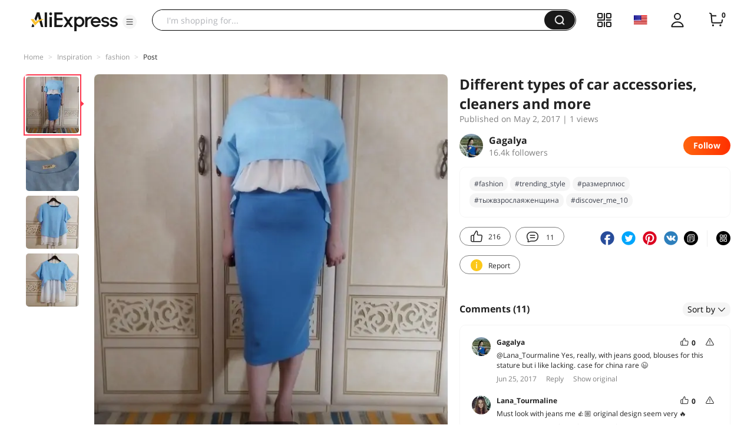

--- FILE ---
content_type: text/html;charset=UTF-8
request_url: https://star.aliexpress.com/post/10003203443480.html?type=1
body_size: 20199
content:

<!DOCTYPE html><html lang="en"><head><meta name="viewport" content="width=device-width, initial-scale=1.0, minimum-scale=1.0"/><meta name="aplus-exinfo" content="pid=Gnd8nt&amp;site=ae"/><meta name="data-spm" id="dataSpmAId" content="a2g0o"/><meta name="aplus-waiting" content="500"/><meta name="aplus-auto-exp-visible" content="0.2"/><meta name="aplus-auto-exp-duration" content="500"/><meta name="aplus-auto-exp" content="[{&#x27;logkey&#x27;:&#x27;/ae.pc_ctr.statweb_ae_ctr&#x27;,&#x27;tag&#x27;:&#x27;span&#x27;,&#x27;filter&#x27;:&#x27;data-exp-s&#x27;,&#x27;pkgSize&#x27;:10,&#x27;props&#x27;: [&#x27;st_page_id&#x27;,&#x27;ae_project_id&#x27;,&#x27;exp_page&#x27;,&#x27;exp_page_area&#x27;,&#x27;exp_type&#x27;,&#x27;exp_condition&#x27;,&#x27;exp_product&#x27;,&#x27;exp_attribute&#x27;,&#x27;exp_result_cnt&#x27;, &#x27;data-exp-s&#x27;, &#x27;ae_trace&#x27;, &#x27;biz_code&#x27;, &#x27;data-spm-anchor-id&#x27;]},
          {&#x27;logkey&#x27;:&#x27;/ae.pc_ctr.statweb_ae_ctr&#x27;,&#x27;tag&#x27;:&#x27;div&#x27;,&#x27;filter&#x27;:&#x27;data-exp-s&#x27;,&#x27;pkgSize&#x27;:10,&#x27;props&#x27;: [&#x27;st_page_id&#x27;,&#x27;ae_project_id&#x27;,&#x27;exp_page&#x27;,&#x27;exp_page_area&#x27;,&#x27;exp_type&#x27;,&#x27;exp_condition&#x27;,&#x27;exp_product&#x27;,&#x27;exp_attribute&#x27;,&#x27;exp_result_cnt&#x27;, &#x27;data-exp-s&#x27;, &#x27;ae_trace&#x27;, &#x27;biz_code&#x27;, &#x27;data-spm-anchor-id&#x27;]},
          {&#x27;logkey&#x27;:&#x27;/ae.pc_ctr.statweb_ae_ctr&#x27;,&#x27;tag&#x27;:&#x27;a&#x27;,&#x27;filter&#x27;:&#x27;data-exp-s&#x27;,&#x27;pkgSize&#x27;:10,&#x27;props&#x27;: [&#x27;st_page_id&#x27;,&#x27;ae_project_id&#x27;,&#x27;exp_page&#x27;,&#x27;exp_page_area&#x27;,&#x27;exp_type&#x27;,&#x27;exp_condition&#x27;,&#x27;exp_product&#x27;,&#x27;exp_attribute&#x27;,&#x27;exp_result_cnt&#x27;, &#x27;data-exp-s&#x27;, &#x27;ae_trace&#x27;, &#x27;biz_code&#x27;, &#x27;data-spm-anchor-id&#x27;]}
        ]"/><meta name="aplus-auto-clk" content="[
            {&#x27;logkey&#x27;:&#x27;/ae.pc_click.statweb_ae_click&#x27;,&#x27;tag&#x27;:&#x27;a&#x27;,&#x27;filter&#x27;:&#x27;data-clk&#x27;,&#x27;props&#x27;:[&#x27;st_page_id&#x27;,&#x27;ae_project_id&#x27;,&#x27;ae_page_type&#x27;,&#x27;ae_page_area&#x27;,&#x27;ae_button_type&#x27;,&#x27;ae_click_behavior&#x27;,&#x27;ae_object_type&#x27;,&#x27;ae_object_value&#x27;, &#x27;ae_trace&#x27;, &#x27;biz_code&#x27;]},
            {&#x27;logkey&#x27;:&#x27;/ae.pc_click.statweb_ae_click&#x27;,&#x27;tag&#x27;:&#x27;div&#x27;,&#x27;filter&#x27;:&#x27;data-clk&#x27;,&#x27;props&#x27;:[&#x27;st_page_id&#x27;,&#x27;ae_project_id&#x27;,&#x27;ae_page_type&#x27;,&#x27;ae_page_area&#x27;,&#x27;ae_button_type&#x27;,&#x27;ae_click_behavior&#x27;,&#x27;ae_object_type&#x27;,&#x27;ae_object_value&#x27;, &#x27;ae_trace&#x27;, &#x27;biz_code&#x27;]},
            {&#x27;logkey&#x27;:&#x27;/ae.pc_click.statweb_ae_click&#x27;,&#x27;tag&#x27;:&#x27;span&#x27;,&#x27;filter&#x27;:&#x27;data-clk&#x27;,&#x27;props&#x27;:[&#x27;st_page_id&#x27;,&#x27;ae_project_id&#x27;,&#x27;ae_page_type&#x27;,&#x27;ae_page_area&#x27;,&#x27;ae_button_type&#x27;,&#x27;ae_click_behavior&#x27;,&#x27;ae_object_type&#x27;,&#x27;ae_object_value&#x27;, &#x27;ae_trace&#x27;, &#x27;biz_code&#x27;]},
          ]"/><link rel="preconnect dns-prefetch" href="//acs.aliexpress.com"/><link rel="preconnect dns-prefetch" href="//fourier.taobao.com"/><link rel="preconnect dns-prefetch" href="//assets.alicdn.com"/><link rel="preconnect dns-prefetch" href="//g.alicdn.com"/><link rel="preconnect dns-prefetch" href="//ae01.alicdn.com"/><link rel="preconnect dns-prefetch" href="//gj.mmstat.com"/><link rel="preconnect dns-prefetch" href="//sc01.alicdn.com"/><link rel="preconnect dns-prefetch" href="//s.alicdn.com"/><link rel="preconnect dns-prefetch" href="//ae.mmstat.com"/>
      <title>Different types of car accessories, cleaners and more | AliExpress Inspiration</title>
      <meta name="title" content="Different types of car accessories, cleaners and more | AliExpress Inspiration"/>
      
      <meta name="keywords" content="#fashion_trends,#newlook,#тыжвзрослаяженщина,#iTao_stylist,#размерплюс,#casual_look,#fashion,#plussize,#discover_me_10,#style,#daily_look,#style_tips,#trending_style"/>
      <meta property="og:type" content="article"/>
      <meta property="og:url" content="https://star.aliexpress.com/post/10003203443480.html?type=1"/>
      <meta property="og:title" content="Different types of car accessories, cleaners and more | AliExpress Inspiration"/>
      <meta property="og:image" content="" height="" width=""/>
      
      <link rel="canonical" href="https://star.aliexpress.com/post/10003203443480.html?type=1" />
      <meta name="robots" content="all" />
    <script>(function p(e=!0,t){window._page_config_={loader:{aplus:!0,gdpr:!1}},window._msite_header_config_={diaplays:["BackOrEmpty","CategoryMore","LargeLogo"],actions:["SearchIcon","Account","Shop"]}})(false, {"env":"prod","locale":"en_US","lang":"en","basePath":"ae-dida/content-post2","pathname":"/post/10003203443480.html","host":"star.aliexpress.com","query":{"type":"1"},"platform":"pc","params":{},"grayRate":60,"crawler":false});</script><meta property="ae:reload_path" content=""/><link rel="stylesheet" type="text/css" href="//assets.aliexpress-media.com/g/ae-dida/content-post2/3.1.3/index.css" crossorigin="anonymous"/><script>window._dida_config_ = {"pageVersion":"29e275bc762c6cb82ad9b811e8b53f26","pageName":"content-post2","data":{}};/*!-->init-data-start--*/
window._dida_config_._init_data_= { data: {"hierarchy":{"root":"root","structure":{"root":["SeoPostDetailsModel_3236","appEnter_3235","SeoPostRecommendModel_3434"]}},"data":{"root":{"id":0,"type":"root","fields":{"response":{"seoMetaTagVO":{"keywords":"#fashion_trends,#newlook,#тыжвзрослаяженщина,#iTao_stylist,#размерплюс,#casual_look,#fashion,#plussize,#discover_me_10,#style,#daily_look,#style_tips,#trending_style","title":"Different types of car accessories, cleaners and more | AliExpress Inspiration","class":"com.aliexpress.ugcopen.vo.label.SeoMetaTagVO"},"memberseq":767023480,"subPostVOList":[{"type":1,"imageMediaVO":{"bigImageUrl":"https://ae-pic-a1.aliexpress-media.com/kf/UTB8o58xXf2JXKJkSanrq6y3lVXaL.jpg","imageUrl":"https://ae-pic-a1.aliexpress-media.com/kf/UTB8o58xXf2JXKJkSanrq6y3lVXaL.jpg","width":1000,"class":"com.aliexpress.ugcopen.vo.ImageMediaVO","height":1058},"rank":0,"class":"com.aliexpress.ugcopen.vo.SubPostVO"},{"type":0,"textMediaVO":{"translatedContent":"Blue blouse#plussizeOf немнущегося Material\n\nI continue to disassemble things in the closet and prepare them for the summer season. In this review we will talk about a blouse, which soon i plan to decorate with lace patch. The patch has not yet arrived, and i have a blouse for about a year. Last summer she cost me 925 rubles. Now price 840. The thing is interesting and unusual. I chose a blouse in size xl and blue. The seller has a gray coloring. On the og 108 will not be enough. It pulls a little, but you can wear it. I think 2xl would sit perfectly. The seller has a size range for all clothes up to 5xl. I recommend to focus on the table of the seller and remember that the blouse should sit freely.","class":"com.aliexpress.ugcopen.vo.TextMediaVO","content":"Голубая блузка #plussize из немнущегося материала\n\nПродолжаю разбирать вещи в шкафу и готовить их к летнему сезону. В этом обзоре речь пойдет о блузке, которую в скором времени я планирую украсить кружевным патчем. Патч пока не прилетел, а блузка у меня уже около года. Прошлым летом она обошлась мне в 925 рублей. Сейчас цена 840. Вещь интересная и необычная. Я выбрала блузку в размере XL и голубом цвете. У продавца есть еще серая расцветка. На ОГ 108 маловато будет. Она немного тянет, но носить можно. Думаю, 2XL сел бы идеально. У продавца размерный ряд на всю одежду до 5XL. Рекомендую ориентироваться на таблицу продавца и помнить, что блузка должна сидеть свободно.    "},"rank":0,"class":"com.aliexpress.ugcopen.vo.SubPostVO"},{"type":1,"imageMediaVO":{"bigImageUrl":"https://ae-pic-a1.aliexpress-media.com/kf/UTB8ujBxXXPJXKJkSahVq6xyzFXaB.jpg","imageUrl":"https://ae-pic-a1.aliexpress-media.com/kf/UTB8ujBxXXPJXKJkSahVq6xyzFXaB.jpg","width":1000,"class":"com.aliexpress.ugcopen.vo.ImageMediaVO","height":1000},"rank":0,"class":"com.aliexpress.ugcopen.vo.SubPostVO"},{"type":0,"textMediaVO":{"translatedContent":"The top layer is a t-shirt made of blue textured synthetics for thin flax. Bottom-white chiffon shirt. There is a lot of thread at the junction of the layers and unprocessed overlock sections. On the appearance of the product this does not affect. The remaining seams of the product are in full order. The shelf is good long and closes the saddle seam, the back is cut to the floor of the back. Cut allows you to wear it both traditionally and backwards.","class":"com.aliexpress.ugcopen.vo.TextMediaVO","content":"Верхний слой - футболка из голубой фактурной синтетики под тонкий лен. Нижний - белая шифоновая майка. На месте стыка слоев много ниток и необработанные оверлоком срезы. На внешнем виде изделия это никак не сказывается. Остальные швы изделия в полном порядке. Полочка хорошей длинны и закрывает седалищный шов, спинка скроена на пол спины. Крой позволяет носить ее как традиционно, так и задом наперед.    "},"rank":0,"class":"com.aliexpress.ugcopen.vo.SubPostVO"},{"type":1,"imageMediaVO":{"bigImageUrl":"https://ae-pic-a1.aliexpress-media.com/kf/UTB8HjVxXdnJXKJkSaiyq6AhwXXap.jpg","imageUrl":"https://ae-pic-a1.aliexpress-media.com/kf/UTB8HjVxXdnJXKJkSaiyq6AhwXXap.jpg","width":1000,"class":"com.aliexpress.ugcopen.vo.ImageMediaVO","height":1000},"rank":0,"class":"com.aliexpress.ugcopen.vo.SubPostVO"},{"type":1,"imageMediaVO":{"bigImageUrl":"https://ae-pic-a1.aliexpress-media.com/kf/UTB8FyJxXbnJXKJkSahGq6xhzFXaa.jpg","imageUrl":"https://ae-pic-a1.aliexpress-media.com/kf/UTB8FyJxXbnJXKJkSahGq6xhzFXaa.jpg","width":1000,"class":"com.aliexpress.ugcopen.vo.ImageMediaVO","height":1000},"rank":0,"class":"com.aliexpress.ugcopen.vo.SubPostVO"},{"type":0,"textMediaVO":{"translatedContent":"On the growth of 156, due to the chiffon lining, it is more like a tunic. Last summer wore with trousers. This season, i decided to wear it with a skirt backwards, putting the chiffon lining inside, as in the main photo of the review. Most likely, you will have to remove the length a little. One of the most important advantages-it does not crumple. General. You can safely sit in the chair for a few hours and do not remember it at all. To buy i recommend, especially girls growing above 160 cm. My link burned, so to the review i will attach a link from the store with a similar assortment.\n\n#discover_me_10\n#тыжвзрослаяженщина\n#размерплюс","class":"com.aliexpress.ugcopen.vo.TextMediaVO","content":"На рост 156, за счет шифонового подклада, она скорее похожа на тунику . Прошлым летом надевала с брюками. В этом сезоне я решила носить ее с юбкой задом наперед, заправив шифоновый подклад внутрь, как на главном фото обзора. Скорее всего, придется немного убрать длину. Один из самых главных плюсов - она не мнется. Вообще. Можно спокойно сесть в кресло на несколько часов и нисколько ее не помять при этом. К покупке рекомендую, особенно девушкам ростом выше 160 см. Моя ссылка сгорела, поэтому к обзору прикреплю ссылку из магазина с аналогичным ассортиментом.\n\n#discover_me_10\n#тыжвзрослаяженщина\n#размерплюс    "},"rank":0,"class":"com.aliexpress.ugcopen.vo.SubPostVO"}],"likeCount":216,"features":{},"supportShare":true,"viewCountText":"1 views","postId":10003203443480,"commentCount":11,"mediaMaxHeight":1058,"likeCountText":"216","likeByMe":false,"themeIds":"1","shareUrl":"aecmd://webapp/share?url=https%3A%2F%2Fstar.aliexpress.com%2Fpost%2F10003203443480%3Ftype%3D1%26detailStyle%3D1\u0026useCustomType=2\u0026bizType=FeedPostDetail\u0026spreadType=images\u0026title=See more shopping ideas on Feed\n#Aliexpressfeed\u0026content=See more shopping ideas on Feed\n#Aliexpressfeed\u0026imageUrl=UTB8o58xXf2JXKJkSanrq6y3lVXaL.jpg","commentVOList":[{"createtime":1498377156708,"commenterMember":{"country":"RU","gender":"FEMALE","class":"com.aliexpress.ugcopen.vo.MemberSnapshotVO","memberCode":"gEvW5gyy9KpwqQB","memberSeq":0,"nickName":"Gagalya","avatar":"https://ae-pic-a1.aliexpress-media.com/kf/UTB8z4MbXSbIXKJkSaefq6yasXXa2.jpg"},"likeCount":0,"likeCountText":"","likeByMe":false,"beReplyNickname":"Lana_Tourmaline","beReplyCommentid":2000006561733,"referId":10003203443480,"transContent":"Yes, really, with jeans good, blouses for this stature but i like lacking. case for china rare 😉","canDelete":false,"comment":"да, действительно, с джинсами хорошо, но мне словно роста для этой блузки не хватает. редкий для Китая случай 😉  ","id":3000001781108,"beReplyMemberCode":"3RXlW8QB4bzJr7q","class":"com.aliexpress.ugcopen.vo.CommentVO","status":0},{"createtime":1498377080150,"commenterMember":{"country":"RU","gender":"FEMALE","class":"com.aliexpress.ugcopen.vo.MemberSnapshotVO","memberCode":"3RXlW8QB4bzJr7q","memberSeq":0,"nickName":"Lana_Tourmaline","avatar":"https://ae-pic-a1.aliexpress-media.com/kf/UT8D.cmXCdXXXagOFbXV.jpg"},"likeCount":0,"likeCountText":"","likeByMe":false,"beReplyNickname":"","beReplyCommentid":0,"referId":10003203443480,"transContent":"Must look with jeans me 👍🏼 original design seem very 🔥","canDelete":false,"comment":"Очень оригинальный дизайн 👍🏼мне кажется с джинсами должно смотреться  🔥","id":2000006561733,"beReplyMemberCode":"ebQZjYJ2eWA84Eq","class":"com.aliexpress.ugcopen.vo.CommentVO","status":0},{"createtime":1497871649765,"commenterMember":{"country":"RU","gender":"FEMALE","class":"com.aliexpress.ugcopen.vo.MemberSnapshotVO","memberCode":"X23QJdRZ7vrGMD1","memberSeq":0,"nickName":"*Guzella*","avatar":"https://ae-pic-a1.aliexpress-media.com/kf/UTB8Emhwi9bIXKJkSaefq6yasXXap.jpg"},"likeCount":0,"likeCountText":"","likeByMe":false,"beReplyNickname":"","beReplyCommentid":0,"referId":10003203443480,"transContent":"👍👍👍  ","canDelete":false,"comment":"👍👍👍  ","id":3000001716542,"beReplyMemberCode":"ebQZjYJ2eWA84Eq","class":"com.aliexpress.ugcopen.vo.CommentVO","status":0},{"createtime":1494262177923,"commenterMember":{"country":"FR","gender":"MALE","class":"com.aliexpress.ugcopen.vo.MemberSnapshotVO","memberCode":"3P7G1AdMaDZG2Lx","memberSeq":0,"nickName":"acheteur-rusé","avatar":"https://ae-pic-a1.aliexpress-media.com/kf/UTB85hHOrE_4iuJk43Fqq6z.FpXaJ.jpg"},"likeCount":0,"likeCountText":"","likeByMe":false,"beReplyNickname":"","beReplyCommentid":0,"referId":10003203443480,"transContent":"Vert Nice;-)","canDelete":false,"comment":"vert Nice ;-)  ","id":12847815,"beReplyMemberCode":"ebQZjYJ2eWA84Eq","class":"com.aliexpress.ugcopen.vo.CommentVO","status":0},{"createtime":1494169278881,"commenterMember":{"country":"TR","gender":"MALE","class":"com.aliexpress.ugcopen.vo.MemberSnapshotVO","memberCode":"jkqwjaA1YBMJRVr","memberSeq":0,"nickName":"H...n...r190992853","avatar":"https://ae-pic-a1.aliexpress-media.com/kf/UTB8f1jxclahduJk43Jaq6zM8FXaS.jpg"},"likeCount":0,"likeCountText":"","likeByMe":false,"beReplyNickname":"","beReplyCommentid":0,"referId":10003203443480,"transContent":"very nice ","canDelete":false,"comment":"very nice","id":50018613476,"beReplyMemberCode":"ebQZjYJ2eWA84Eq","class":"com.aliexpress.ugcopen.vo.CommentVO","status":0},{"createtime":1493712692111,"commenterMember":{"country":"RU","gender":"FEMALE","class":"com.aliexpress.ugcopen.vo.MemberSnapshotVO","memberCode":"ObVJ077Pzx4W1zQ","memberSeq":0,"nickName":"Iriska_Jil","avatar":"https://ae-pic-a1.aliexpress-media.com/kf/UTB8T7quxmnEXKJk43Ubq6zLppXaK.jpg"},"likeCount":0,"likeCountText":"","likeByMe":false,"beReplyNickname":"Gagalya","beReplyCommentid":3000001487064,"referId":10003203443480,"transContent":"Blankly belly feel that is not just oh blouse butted in, 😀 expanses favorite for yourself you took out and so, so more and вырост","canDelete":false,"comment":"ну просто такое ощущение что живот тупо не вмешался в кофточку, поэтому вы взяли и вырезали для себя любимой просторы 😀, так еще и на вырост  ","id":3000001418073,"beReplyMemberCode":"gEvW5gyy9KpwqQB","class":"com.aliexpress.ugcopen.vo.CommentVO","status":0},{"createtime":1493713837818,"commenterMember":{"country":"RU","gender":"FEMALE","class":"com.aliexpress.ugcopen.vo.MemberSnapshotVO","memberCode":"gEvW5gyy9KpwqQB","memberSeq":0,"nickName":"Gagalya","avatar":"https://ae-pic-a1.aliexpress-media.com/kf/UTB8z4MbXSbIXKJkSaefq6yasXXa2.jpg"},"likeCount":0,"likeCountText":"","likeByMe":false,"beReplyNickname":"Iriska_Jil","beReplyCommentid":3000001418073,"referId":10003203443480,"transContent":"Влезет belly my two jacket in oh! напуском blouse love, apparently time not","canDelete":false,"comment":"да в эту кофту два моих живота влезет! люблю блузки с напуском, видимо, не в этот раз  ","id":3000001487078,"beReplyMemberCode":"ObVJ077Pzx4W1zQ","class":"com.aliexpress.ugcopen.vo.CommentVO","status":0},{"createtime":1493711255601,"commenterMember":{"country":"RU","gender":"FEMALE","class":"com.aliexpress.ugcopen.vo.MemberSnapshotVO","memberCode":"gEvW5gyy9KpwqQB","memberSeq":0,"nickName":"Gagalya","avatar":"https://ae-pic-a1.aliexpress-media.com/kf/UTB8z4MbXSbIXKJkSaefq6yasXXa2.jpg"},"likeCount":0,"likeCountText":"","likeByMe":false,"beReplyNickname":"Iriska_Jil","beReplyCommentid":3000001474945,"referId":10003203443480,"transContent":"🙈 pancake, fancy version me this one)))\nУговорили","canDelete":false,"comment":"🙈 блин, одной мне этот вариант по душе))) \nуговорили  ","id":3000001487064,"beReplyMemberCode":"ObVJ077Pzx4W1zQ","class":"com.aliexpress.ugcopen.vo.CommentVO","status":0},{"createtime":1493708577277,"commenterMember":{"country":"RU","gender":"FEMALE","class":"com.aliexpress.ugcopen.vo.MemberSnapshotVO","memberCode":"ObVJ077Pzx4W1zQ","memberSeq":0,"nickName":"Iriska_Jil","avatar":"https://ae-pic-a1.aliexpress-media.com/kf/UTB8T7quxmnEXKJk43Ubq6zLppXaK.jpg"},"likeCount":0,"likeCountText":"","likeByMe":false,"beReplyNickname":"","beReplyCommentid":0,"referId":10003203443480,"transContent":"Backsides don't on front нелепым несуразным seem little cut and","canDelete":false,"comment":"не надо задом на перед, немного крой кажется несуразным и нелепым  ","id":3000001474945,"beReplyMemberCode":"ebQZjYJ2eWA84Eq","class":"com.aliexpress.ugcopen.vo.CommentVO","status":0},{"createtime":1493706016250,"commenterMember":{"country":"RU","gender":"FEMALE","class":"com.aliexpress.ugcopen.vo.MemberSnapshotVO","memberCode":"gEvW5gyy9KpwqQB","memberSeq":0,"nickName":"Gagalya","avatar":"https://ae-pic-a1.aliexpress-media.com/kf/UTB8z4MbXSbIXKJkSaefq6yasXXa2.jpg"},"likeCount":0,"likeCountText":"","likeByMe":false,"beReplyNickname":"XDianaK","beReplyCommentid":3000001474927,"referId":10003203443480,"transContent":"Wear поленилась утяжку photo. 😉 seems so you do not","canDelete":false,"comment":"поленилась надеть утяжку для фото. так что вам не кажется 😉  ","id":3000001418028,"beReplyMemberCode":"rd1JEgozAppGBY6","class":"com.aliexpress.ugcopen.vo.CommentVO","status":0}],"hashTagList":["#fashion_trends","#newlook","#тыжвзрослаяженщина","#iTao_stylist","#размерплюс","#casual_look","#fashion","#plussize","#discover_me_10","#style","#daily_look","#style_tips","#trending_style"],"status":0,"hashTagMap":{"#fashion":"591757","#trending_style":"445661","#iTao_stylist":"null","#style":"null","#daily_look":"null","#plussize":"null","#размерплюс":"50001348774","#newlook":"null","#тыжвзрослаяженщина":"10795","#style_tips":"null","#discover_me_10":"430961","#casual_look":"430659","#fashion_trends":"null"},"relatedHashTagList":[{"hashtagId":567125,"detailUrl":"https://star.aliexpress.com/hashtag/567125.html","class":"com.aliexpress.ugcopen.vo.PostHashtagVO","hashtag":"#fashionlook"},{"hashtagId":573784,"detailUrl":"https://star.aliexpress.com/hashtag/573784.html","class":"com.aliexpress.ugcopen.vo.PostHashtagVO","hashtag":"#health"},{"hashtagId":419456,"detailUrl":"https://star.aliexpress.com/hashtag/419456.html","class":"com.aliexpress.ugcopen.vo.PostHashtagVO","hashtag":"#lovefashion"},{"hashtagId":484200,"detailUrl":"https://star.aliexpress.com/hashtag/484200.html","class":"com.aliexpress.ugcopen.vo.PostHashtagVO","hashtag":"#mamapost"},{"hashtagId":240202,"detailUrl":"https://star.aliexpress.com/hashtag/240202.html","class":"com.aliexpress.ugcopen.vo.PostHashtagVO","hashtag":"#my_fashion"},{"hashtagId":2667,"detailUrl":"https://star.aliexpress.com/hashtag/2667.html","class":"com.aliexpress.ugcopen.vo.PostHashtagVO","hashtag":"#quality"},{"hashtagId":280241,"detailUrl":"https://star.aliexpress.com/hashtag/280241.html","class":"com.aliexpress.ugcopen.vo.PostHashtagVO","hashtag":"#RECOMMENDED"},{"hashtagId":439510,"detailUrl":"https://star.aliexpress.com/hashtag/439510.html","class":"com.aliexpress.ugcopen.vo.PostHashtagVO","hashtag":"#cosmetics"},{"hashtagId":50001375083,"detailUrl":"https://star.aliexpress.com/hashtag/50001375083.html","class":"com.aliexpress.ugcopen.vo.PostHashtagVO","hashtag":"#s925"},{"hashtagId":591757,"detailUrl":"https://star.aliexpress.com/hashtag/591757.html","class":"com.aliexpress.ugcopen.vo.PostHashtagVO","hashtag":"#fashion "},{"hashtagId":428195,"detailUrl":"https://star.aliexpress.com/hashtag/428195.html","class":"com.aliexpress.ugcopen.vo.PostHashtagVO","hashtag":"#kids"},{"hashtagId":508760,"detailUrl":"https://star.aliexpress.com/hashtag/508760.html","class":"com.aliexpress.ugcopen.vo.PostHashtagVO","hashtag":"#MakeUp"},{"hashtagId":294006,"detailUrl":"https://star.aliexpress.com/hashtag/294006.html","class":"com.aliexpress.ugcopen.vo.PostHashtagVO","hashtag":"autumn"},{"hashtagId":6000013788004,"detailUrl":"https://star.aliexpress.com/hashtag/6000013788004.html","class":"com.aliexpress.ugcopen.vo.PostHashtagVO","hashtag":"homehacks "},{"hashtagId":451528,"detailUrl":"https://star.aliexpress.com/hashtag/451528.html","class":"com.aliexpress.ugcopen.vo.PostHashtagVO","hashtag":"#summer_look"},{"hashtagId":513578,"detailUrl":"https://star.aliexpress.com/hashtag/513578.html","class":"com.aliexpress.ugcopen.vo.PostHashtagVO","hashtag":"#watches"},{"hashtagId":568836,"detailUrl":"https://star.aliexpress.com/hashtag/568836.html","class":"com.aliexpress.ugcopen.vo.PostHashtagVO","hashtag":"#aliexpress"},{"hashtagId":566122,"detailUrl":"https://star.aliexpress.com/hashtag/566122.html","class":"com.aliexpress.ugcopen.vo.PostHashtagVO","hashtag":"#aliexpress."},{"hashtagId":417797,"detailUrl":"https://star.aliexpress.com/hashtag/417797.html","class":"com.aliexpress.ugcopen.vo.PostHashtagVO","hashtag":"#beauty_care"},{"hashtagId":439460,"detailUrl":"https://star.aliexpress.com/hashtag/439460.html","class":"com.aliexpress.ugcopen.vo.PostHashtagVO","hashtag":"#brush"},{"hashtagId":8000003465018,"detailUrl":"https://star.aliexpress.com/hashtag/8000003465018.html","class":"com.aliexpress.ugcopen.vo.PostHashtagVO","hashtag":"SurprisingShoppingIdeas"},{"hashtagId":436723,"detailUrl":"https://star.aliexpress.com/hashtag/436723.html","class":"com.aliexpress.ugcopen.vo.PostHashtagVO","hashtag":"#bodycon"},{"hashtagId":437070,"detailUrl":"https://star.aliexpress.com/hashtag/437070.html","class":"com.aliexpress.ugcopen.vo.PostHashtagVO","hashtag":"#daily_look,"},{"hashtagId":50001366535,"detailUrl":"https://star.aliexpress.com/hashtag/50001366535.html","class":"com.aliexpress.ugcopen.vo.PostHashtagVO","hashtag":"#daybyday"},{"hashtagId":507724,"detailUrl":"https://star.aliexpress.com/hashtag/507724.html","class":"com.aliexpress.ugcopen.vo.PostHashtagVO","hashtag":"#dresstoimpress"},{"hashtagId":505431,"detailUrl":"https://star.aliexpress.com/hashtag/505431.html","class":"com.aliexpress.ugcopen.vo.PostHashtagVO","hashtag":"#good"},{"hashtagId":418891,"detailUrl":"https://star.aliexpress.com/hashtag/418891.html","class":"com.aliexpress.ugcopen.vo.PostHashtagVO","hashtag":"#good_buy"},{"hashtagId":428028,"detailUrl":"https://star.aliexpress.com/hashtag/428028.html","class":"com.aliexpress.ugcopen.vo.PostHashtagVO","hashtag":"#hoodie"},{"hashtagId":505803,"detailUrl":"https://star.aliexpress.com/hashtag/505803.html","class":"com.aliexpress.ugcopen.vo.PostHashtagVO","hashtag":"#kid"},{"hashtagId":440696,"detailUrl":"https://star.aliexpress.com/hashtag/440696.html","class":"com.aliexpress.ugcopen.vo.PostHashtagVO","hashtag":"#lips"}],"detailStyle":1,"title":"Different types of car accessories, cleaners and more","locale":"ru_RU","commentCountText":"11","repostCount":0,"viewCount":1,"inverseFeedback":{"reportUrl":"https://m.aliexpress.com/p/complaint-center/index.html#/complaint/reportContent_notlogin?reportType=FEED\u0026feedId=10003203443480\u0026_lang=en_US","class":"com.aliexpress.ugcopen.vo.InverseFeedbackVO"},"repostCountText":"","postAuthorVO":{"followedByMe":false,"nickName":"Gagalya","memberSnapshotVO":{"country":"RU","gender":"F","fansCount":16380,"followedByMe":false,"class":"com.aliexpress.ugcopen.vo.MemberSnapshotVO","memberCode":"gEvW5gyy9KpwqQB","memberSeq":0,"nickName":"Gagalya","avatar":"https://ae-pic-a1.aliexpress-media.com/kf/UTB8z4MbXSbIXKJkSaefq6yasXXa2.jpg"},"followCountText":"16.4k followers","avatar":"https://ae-pic-a1.aliexpress-media.com/kf/UTB8z4MbXSbIXKJkSaefq6yasXXa2.jpg","userType":10,"class":"com.aliexpress.ugcopen.vo.AuthorVO"},"apptype":1,"commentNextStartRowkey":"1","localeGroup":"ru","createTime":1493703543000,"costTime":1349,"crawler":false},"seoLabels":"\n      \u003ctitle\u003eDifferent types of car accessories, cleaners and more | AliExpress Inspiration\u003c/title\u003e\n      \u003cmeta name=\"title\" content=\"Different types of car accessories, cleaners and more | AliExpress Inspiration\"/\u003e\n      \n      \u003cmeta name=\"keywords\" content=\"#fashion_trends,#newlook,#тыжвзрослаяженщина,#iTao_stylist,#размерплюс,#casual_look,#fashion,#plussize,#discover_me_10,#style,#daily_look,#style_tips,#trending_style\"/\u003e\n      \u003cmeta property=\"og:type\" content=\"article\"/\u003e\n      \u003cmeta property=\"og:url\" content=\"https://star.aliexpress.com/post/10003203443480.html?type=1\"/\u003e\n      \u003cmeta property=\"og:title\" content=\"Different types of car accessories, cleaners and more | AliExpress Inspiration\"/\u003e\n      \u003cmeta property=\"og:image\" content=\"\" height=\"\" width=\"\"/\u003e\n      \n      \u003clink rel=\"canonical\" href=\"https://star.aliexpress.com/post/10003203443480.html?type=1\" /\u003e\n      \u003cmeta name=\"robots\" content=\"all\" /\u003e\n    ","preloadImageLink":""}},"SeoPostDetailsModel_3236":{"id":3236,"type":"SeoPostDetailsModel","fields":{"response":{"seoMetaTagVO":{"keywords":"#fashion_trends,#newlook,#тыжвзрослаяженщина,#iTao_stylist,#размерплюс,#casual_look,#fashion,#plussize,#discover_me_10,#style,#daily_look,#style_tips,#trending_style","title":"Different types of car accessories, cleaners and more | AliExpress Inspiration","class":"com.aliexpress.ugcopen.vo.label.SeoMetaTagVO"},"memberseq":767023480,"subPostVOList":[{"type":1,"imageMediaVO":{"bigImageUrl":"https://ae-pic-a1.aliexpress-media.com/kf/UTB8o58xXf2JXKJkSanrq6y3lVXaL.jpg","imageUrl":"https://ae-pic-a1.aliexpress-media.com/kf/UTB8o58xXf2JXKJkSanrq6y3lVXaL.jpg","width":1000,"class":"com.aliexpress.ugcopen.vo.ImageMediaVO","height":1058},"rank":0,"class":"com.aliexpress.ugcopen.vo.SubPostVO"},{"type":0,"textMediaVO":{"translatedContent":"Blue blouse#plussizeOf немнущегося Material\n\nI continue to disassemble things in the closet and prepare them for the summer season. In this review we will talk about a blouse, which soon i plan to decorate with lace patch. The patch has not yet arrived, and i have a blouse for about a year. Last summer she cost me 925 rubles. Now price 840. The thing is interesting and unusual. I chose a blouse in size xl and blue. The seller has a gray coloring. On the og 108 will not be enough. It pulls a little, but you can wear it. I think 2xl would sit perfectly. The seller has a size range for all clothes up to 5xl. I recommend to focus on the table of the seller and remember that the blouse should sit freely.","class":"com.aliexpress.ugcopen.vo.TextMediaVO","content":"Голубая блузка #plussize из немнущегося материала\n\nПродолжаю разбирать вещи в шкафу и готовить их к летнему сезону. В этом обзоре речь пойдет о блузке, которую в скором времени я планирую украсить кружевным патчем. Патч пока не прилетел, а блузка у меня уже около года. Прошлым летом она обошлась мне в 925 рублей. Сейчас цена 840. Вещь интересная и необычная. Я выбрала блузку в размере XL и голубом цвете. У продавца есть еще серая расцветка. На ОГ 108 маловато будет. Она немного тянет, но носить можно. Думаю, 2XL сел бы идеально. У продавца размерный ряд на всю одежду до 5XL. Рекомендую ориентироваться на таблицу продавца и помнить, что блузка должна сидеть свободно.    "},"rank":0,"class":"com.aliexpress.ugcopen.vo.SubPostVO"},{"type":1,"imageMediaVO":{"bigImageUrl":"https://ae-pic-a1.aliexpress-media.com/kf/UTB8ujBxXXPJXKJkSahVq6xyzFXaB.jpg","imageUrl":"https://ae-pic-a1.aliexpress-media.com/kf/UTB8ujBxXXPJXKJkSahVq6xyzFXaB.jpg","width":1000,"class":"com.aliexpress.ugcopen.vo.ImageMediaVO","height":1000},"rank":0,"class":"com.aliexpress.ugcopen.vo.SubPostVO"},{"type":0,"textMediaVO":{"translatedContent":"The top layer is a t-shirt made of blue textured synthetics for thin flax. Bottom-white chiffon shirt. There is a lot of thread at the junction of the layers and unprocessed overlock sections. On the appearance of the product this does not affect. The remaining seams of the product are in full order. The shelf is good long and closes the saddle seam, the back is cut to the floor of the back. Cut allows you to wear it both traditionally and backwards.","class":"com.aliexpress.ugcopen.vo.TextMediaVO","content":"Верхний слой - футболка из голубой фактурной синтетики под тонкий лен. Нижний - белая шифоновая майка. На месте стыка слоев много ниток и необработанные оверлоком срезы. На внешнем виде изделия это никак не сказывается. Остальные швы изделия в полном порядке. Полочка хорошей длинны и закрывает седалищный шов, спинка скроена на пол спины. Крой позволяет носить ее как традиционно, так и задом наперед.    "},"rank":0,"class":"com.aliexpress.ugcopen.vo.SubPostVO"},{"type":1,"imageMediaVO":{"bigImageUrl":"https://ae-pic-a1.aliexpress-media.com/kf/UTB8HjVxXdnJXKJkSaiyq6AhwXXap.jpg","imageUrl":"https://ae-pic-a1.aliexpress-media.com/kf/UTB8HjVxXdnJXKJkSaiyq6AhwXXap.jpg","width":1000,"class":"com.aliexpress.ugcopen.vo.ImageMediaVO","height":1000},"rank":0,"class":"com.aliexpress.ugcopen.vo.SubPostVO"},{"type":1,"imageMediaVO":{"bigImageUrl":"https://ae-pic-a1.aliexpress-media.com/kf/UTB8FyJxXbnJXKJkSahGq6xhzFXaa.jpg","imageUrl":"https://ae-pic-a1.aliexpress-media.com/kf/UTB8FyJxXbnJXKJkSahGq6xhzFXaa.jpg","width":1000,"class":"com.aliexpress.ugcopen.vo.ImageMediaVO","height":1000},"rank":0,"class":"com.aliexpress.ugcopen.vo.SubPostVO"},{"type":0,"textMediaVO":{"translatedContent":"On the growth of 156, due to the chiffon lining, it is more like a tunic. Last summer wore with trousers. This season, i decided to wear it with a skirt backwards, putting the chiffon lining inside, as in the main photo of the review. Most likely, you will have to remove the length a little. One of the most important advantages-it does not crumple. General. You can safely sit in the chair for a few hours and do not remember it at all. To buy i recommend, especially girls growing above 160 cm. My link burned, so to the review i will attach a link from the store with a similar assortment.\n\n#discover_me_10\n#тыжвзрослаяженщина\n#размерплюс","class":"com.aliexpress.ugcopen.vo.TextMediaVO","content":"На рост 156, за счет шифонового подклада, она скорее похожа на тунику . Прошлым летом надевала с брюками. В этом сезоне я решила носить ее с юбкой задом наперед, заправив шифоновый подклад внутрь, как на главном фото обзора. Скорее всего, придется немного убрать длину. Один из самых главных плюсов - она не мнется. Вообще. Можно спокойно сесть в кресло на несколько часов и нисколько ее не помять при этом. К покупке рекомендую, особенно девушкам ростом выше 160 см. Моя ссылка сгорела, поэтому к обзору прикреплю ссылку из магазина с аналогичным ассортиментом.\n\n#discover_me_10\n#тыжвзрослаяженщина\n#размерплюс    "},"rank":0,"class":"com.aliexpress.ugcopen.vo.SubPostVO"}],"likeCount":216,"features":{},"supportShare":true,"viewCountText":"1 views","postId":10003203443480,"commentCount":11,"mediaMaxHeight":1058,"likeCountText":"216","likeByMe":false,"themeIds":"1","shareUrl":"aecmd://webapp/share?url=https%3A%2F%2Fstar.aliexpress.com%2Fpost%2F10003203443480%3Ftype%3D1%26detailStyle%3D1\u0026useCustomType=2\u0026bizType=FeedPostDetail\u0026spreadType=images\u0026title=See more shopping ideas on Feed\n#Aliexpressfeed\u0026content=See more shopping ideas on Feed\n#Aliexpressfeed\u0026imageUrl=UTB8o58xXf2JXKJkSanrq6y3lVXaL.jpg","commentVOList":[{"createtime":1498377156708,"commenterMember":{"country":"RU","gender":"FEMALE","class":"com.aliexpress.ugcopen.vo.MemberSnapshotVO","memberCode":"gEvW5gyy9KpwqQB","memberSeq":0,"nickName":"Gagalya","avatar":"https://ae-pic-a1.aliexpress-media.com/kf/UTB8z4MbXSbIXKJkSaefq6yasXXa2.jpg"},"likeCount":0,"likeCountText":"","likeByMe":false,"beReplyNickname":"Lana_Tourmaline","beReplyCommentid":2000006561733,"referId":10003203443480,"transContent":"Yes, really, with jeans good, blouses for this stature but i like lacking. case for china rare 😉","canDelete":false,"comment":"да, действительно, с джинсами хорошо, но мне словно роста для этой блузки не хватает. редкий для Китая случай 😉  ","id":3000001781108,"beReplyMemberCode":"3RXlW8QB4bzJr7q","class":"com.aliexpress.ugcopen.vo.CommentVO","status":0},{"createtime":1498377080150,"commenterMember":{"country":"RU","gender":"FEMALE","class":"com.aliexpress.ugcopen.vo.MemberSnapshotVO","memberCode":"3RXlW8QB4bzJr7q","memberSeq":0,"nickName":"Lana_Tourmaline","avatar":"https://ae-pic-a1.aliexpress-media.com/kf/UT8D.cmXCdXXXagOFbXV.jpg"},"likeCount":0,"likeCountText":"","likeByMe":false,"beReplyNickname":"","beReplyCommentid":0,"referId":10003203443480,"transContent":"Must look with jeans me 👍🏼 original design seem very 🔥","canDelete":false,"comment":"Очень оригинальный дизайн 👍🏼мне кажется с джинсами должно смотреться  🔥","id":2000006561733,"beReplyMemberCode":"ebQZjYJ2eWA84Eq","class":"com.aliexpress.ugcopen.vo.CommentVO","status":0},{"createtime":1497871649765,"commenterMember":{"country":"RU","gender":"FEMALE","class":"com.aliexpress.ugcopen.vo.MemberSnapshotVO","memberCode":"X23QJdRZ7vrGMD1","memberSeq":0,"nickName":"*Guzella*","avatar":"https://ae-pic-a1.aliexpress-media.com/kf/UTB8Emhwi9bIXKJkSaefq6yasXXap.jpg"},"likeCount":0,"likeCountText":"","likeByMe":false,"beReplyNickname":"","beReplyCommentid":0,"referId":10003203443480,"transContent":"👍👍👍  ","canDelete":false,"comment":"👍👍👍  ","id":3000001716542,"beReplyMemberCode":"ebQZjYJ2eWA84Eq","class":"com.aliexpress.ugcopen.vo.CommentVO","status":0},{"createtime":1494262177923,"commenterMember":{"country":"FR","gender":"MALE","class":"com.aliexpress.ugcopen.vo.MemberSnapshotVO","memberCode":"3P7G1AdMaDZG2Lx","memberSeq":0,"nickName":"acheteur-rusé","avatar":"https://ae-pic-a1.aliexpress-media.com/kf/UTB85hHOrE_4iuJk43Fqq6z.FpXaJ.jpg"},"likeCount":0,"likeCountText":"","likeByMe":false,"beReplyNickname":"","beReplyCommentid":0,"referId":10003203443480,"transContent":"Vert Nice;-)","canDelete":false,"comment":"vert Nice ;-)  ","id":12847815,"beReplyMemberCode":"ebQZjYJ2eWA84Eq","class":"com.aliexpress.ugcopen.vo.CommentVO","status":0},{"createtime":1494169278881,"commenterMember":{"country":"TR","gender":"MALE","class":"com.aliexpress.ugcopen.vo.MemberSnapshotVO","memberCode":"jkqwjaA1YBMJRVr","memberSeq":0,"nickName":"H...n...r190992853","avatar":"https://ae-pic-a1.aliexpress-media.com/kf/UTB8f1jxclahduJk43Jaq6zM8FXaS.jpg"},"likeCount":0,"likeCountText":"","likeByMe":false,"beReplyNickname":"","beReplyCommentid":0,"referId":10003203443480,"transContent":"very nice ","canDelete":false,"comment":"very nice","id":50018613476,"beReplyMemberCode":"ebQZjYJ2eWA84Eq","class":"com.aliexpress.ugcopen.vo.CommentVO","status":0},{"createtime":1493712692111,"commenterMember":{"country":"RU","gender":"FEMALE","class":"com.aliexpress.ugcopen.vo.MemberSnapshotVO","memberCode":"ObVJ077Pzx4W1zQ","memberSeq":0,"nickName":"Iriska_Jil","avatar":"https://ae-pic-a1.aliexpress-media.com/kf/UTB8T7quxmnEXKJk43Ubq6zLppXaK.jpg"},"likeCount":0,"likeCountText":"","likeByMe":false,"beReplyNickname":"Gagalya","beReplyCommentid":3000001487064,"referId":10003203443480,"transContent":"Blankly belly feel that is not just oh blouse butted in, 😀 expanses favorite for yourself you took out and so, so more and вырост","canDelete":false,"comment":"ну просто такое ощущение что живот тупо не вмешался в кофточку, поэтому вы взяли и вырезали для себя любимой просторы 😀, так еще и на вырост  ","id":3000001418073,"beReplyMemberCode":"gEvW5gyy9KpwqQB","class":"com.aliexpress.ugcopen.vo.CommentVO","status":0},{"createtime":1493713837818,"commenterMember":{"country":"RU","gender":"FEMALE","class":"com.aliexpress.ugcopen.vo.MemberSnapshotVO","memberCode":"gEvW5gyy9KpwqQB","memberSeq":0,"nickName":"Gagalya","avatar":"https://ae-pic-a1.aliexpress-media.com/kf/UTB8z4MbXSbIXKJkSaefq6yasXXa2.jpg"},"likeCount":0,"likeCountText":"","likeByMe":false,"beReplyNickname":"Iriska_Jil","beReplyCommentid":3000001418073,"referId":10003203443480,"transContent":"Влезет belly my two jacket in oh! напуском blouse love, apparently time not","canDelete":false,"comment":"да в эту кофту два моих живота влезет! люблю блузки с напуском, видимо, не в этот раз  ","id":3000001487078,"beReplyMemberCode":"ObVJ077Pzx4W1zQ","class":"com.aliexpress.ugcopen.vo.CommentVO","status":0},{"createtime":1493711255601,"commenterMember":{"country":"RU","gender":"FEMALE","class":"com.aliexpress.ugcopen.vo.MemberSnapshotVO","memberCode":"gEvW5gyy9KpwqQB","memberSeq":0,"nickName":"Gagalya","avatar":"https://ae-pic-a1.aliexpress-media.com/kf/UTB8z4MbXSbIXKJkSaefq6yasXXa2.jpg"},"likeCount":0,"likeCountText":"","likeByMe":false,"beReplyNickname":"Iriska_Jil","beReplyCommentid":3000001474945,"referId":10003203443480,"transContent":"🙈 pancake, fancy version me this one)))\nУговорили","canDelete":false,"comment":"🙈 блин, одной мне этот вариант по душе))) \nуговорили  ","id":3000001487064,"beReplyMemberCode":"ObVJ077Pzx4W1zQ","class":"com.aliexpress.ugcopen.vo.CommentVO","status":0},{"createtime":1493708577277,"commenterMember":{"country":"RU","gender":"FEMALE","class":"com.aliexpress.ugcopen.vo.MemberSnapshotVO","memberCode":"ObVJ077Pzx4W1zQ","memberSeq":0,"nickName":"Iriska_Jil","avatar":"https://ae-pic-a1.aliexpress-media.com/kf/UTB8T7quxmnEXKJk43Ubq6zLppXaK.jpg"},"likeCount":0,"likeCountText":"","likeByMe":false,"beReplyNickname":"","beReplyCommentid":0,"referId":10003203443480,"transContent":"Backsides don't on front нелепым несуразным seem little cut and","canDelete":false,"comment":"не надо задом на перед, немного крой кажется несуразным и нелепым  ","id":3000001474945,"beReplyMemberCode":"ebQZjYJ2eWA84Eq","class":"com.aliexpress.ugcopen.vo.CommentVO","status":0},{"createtime":1493706016250,"commenterMember":{"country":"RU","gender":"FEMALE","class":"com.aliexpress.ugcopen.vo.MemberSnapshotVO","memberCode":"gEvW5gyy9KpwqQB","memberSeq":0,"nickName":"Gagalya","avatar":"https://ae-pic-a1.aliexpress-media.com/kf/UTB8z4MbXSbIXKJkSaefq6yasXXa2.jpg"},"likeCount":0,"likeCountText":"","likeByMe":false,"beReplyNickname":"XDianaK","beReplyCommentid":3000001474927,"referId":10003203443480,"transContent":"Wear поленилась утяжку photo. 😉 seems so you do not","canDelete":false,"comment":"поленилась надеть утяжку для фото. так что вам не кажется 😉  ","id":3000001418028,"beReplyMemberCode":"rd1JEgozAppGBY6","class":"com.aliexpress.ugcopen.vo.CommentVO","status":0}],"hashTagList":["#fashion_trends","#newlook","#тыжвзрослаяженщина","#iTao_stylist","#размерплюс","#casual_look","#fashion","#plussize","#discover_me_10","#style","#daily_look","#style_tips","#trending_style"],"status":0,"hashTagMap":{"#fashion":"591757","#trending_style":"445661","#iTao_stylist":"null","#style":"null","#daily_look":"null","#plussize":"null","#размерплюс":"50001348774","#newlook":"null","#тыжвзрослаяженщина":"10795","#style_tips":"null","#discover_me_10":"430961","#casual_look":"430659","#fashion_trends":"null"},"relatedHashTagList":[{"hashtagId":567125,"detailUrl":"https://star.aliexpress.com/hashtag/567125.html","class":"com.aliexpress.ugcopen.vo.PostHashtagVO","hashtag":"#fashionlook"},{"hashtagId":573784,"detailUrl":"https://star.aliexpress.com/hashtag/573784.html","class":"com.aliexpress.ugcopen.vo.PostHashtagVO","hashtag":"#health"},{"hashtagId":419456,"detailUrl":"https://star.aliexpress.com/hashtag/419456.html","class":"com.aliexpress.ugcopen.vo.PostHashtagVO","hashtag":"#lovefashion"},{"hashtagId":484200,"detailUrl":"https://star.aliexpress.com/hashtag/484200.html","class":"com.aliexpress.ugcopen.vo.PostHashtagVO","hashtag":"#mamapost"},{"hashtagId":240202,"detailUrl":"https://star.aliexpress.com/hashtag/240202.html","class":"com.aliexpress.ugcopen.vo.PostHashtagVO","hashtag":"#my_fashion"},{"hashtagId":2667,"detailUrl":"https://star.aliexpress.com/hashtag/2667.html","class":"com.aliexpress.ugcopen.vo.PostHashtagVO","hashtag":"#quality"},{"hashtagId":280241,"detailUrl":"https://star.aliexpress.com/hashtag/280241.html","class":"com.aliexpress.ugcopen.vo.PostHashtagVO","hashtag":"#RECOMMENDED"},{"hashtagId":439510,"detailUrl":"https://star.aliexpress.com/hashtag/439510.html","class":"com.aliexpress.ugcopen.vo.PostHashtagVO","hashtag":"#cosmetics"},{"hashtagId":50001375083,"detailUrl":"https://star.aliexpress.com/hashtag/50001375083.html","class":"com.aliexpress.ugcopen.vo.PostHashtagVO","hashtag":"#s925"},{"hashtagId":591757,"detailUrl":"https://star.aliexpress.com/hashtag/591757.html","class":"com.aliexpress.ugcopen.vo.PostHashtagVO","hashtag":"#fashion "},{"hashtagId":428195,"detailUrl":"https://star.aliexpress.com/hashtag/428195.html","class":"com.aliexpress.ugcopen.vo.PostHashtagVO","hashtag":"#kids"},{"hashtagId":508760,"detailUrl":"https://star.aliexpress.com/hashtag/508760.html","class":"com.aliexpress.ugcopen.vo.PostHashtagVO","hashtag":"#MakeUp"},{"hashtagId":294006,"detailUrl":"https://star.aliexpress.com/hashtag/294006.html","class":"com.aliexpress.ugcopen.vo.PostHashtagVO","hashtag":"autumn"},{"hashtagId":6000013788004,"detailUrl":"https://star.aliexpress.com/hashtag/6000013788004.html","class":"com.aliexpress.ugcopen.vo.PostHashtagVO","hashtag":"homehacks "},{"hashtagId":451528,"detailUrl":"https://star.aliexpress.com/hashtag/451528.html","class":"com.aliexpress.ugcopen.vo.PostHashtagVO","hashtag":"#summer_look"},{"hashtagId":513578,"detailUrl":"https://star.aliexpress.com/hashtag/513578.html","class":"com.aliexpress.ugcopen.vo.PostHashtagVO","hashtag":"#watches"},{"hashtagId":568836,"detailUrl":"https://star.aliexpress.com/hashtag/568836.html","class":"com.aliexpress.ugcopen.vo.PostHashtagVO","hashtag":"#aliexpress"},{"hashtagId":566122,"detailUrl":"https://star.aliexpress.com/hashtag/566122.html","class":"com.aliexpress.ugcopen.vo.PostHashtagVO","hashtag":"#aliexpress."},{"hashtagId":417797,"detailUrl":"https://star.aliexpress.com/hashtag/417797.html","class":"com.aliexpress.ugcopen.vo.PostHashtagVO","hashtag":"#beauty_care"},{"hashtagId":439460,"detailUrl":"https://star.aliexpress.com/hashtag/439460.html","class":"com.aliexpress.ugcopen.vo.PostHashtagVO","hashtag":"#brush"},{"hashtagId":8000003465018,"detailUrl":"https://star.aliexpress.com/hashtag/8000003465018.html","class":"com.aliexpress.ugcopen.vo.PostHashtagVO","hashtag":"SurprisingShoppingIdeas"},{"hashtagId":436723,"detailUrl":"https://star.aliexpress.com/hashtag/436723.html","class":"com.aliexpress.ugcopen.vo.PostHashtagVO","hashtag":"#bodycon"},{"hashtagId":437070,"detailUrl":"https://star.aliexpress.com/hashtag/437070.html","class":"com.aliexpress.ugcopen.vo.PostHashtagVO","hashtag":"#daily_look,"},{"hashtagId":50001366535,"detailUrl":"https://star.aliexpress.com/hashtag/50001366535.html","class":"com.aliexpress.ugcopen.vo.PostHashtagVO","hashtag":"#daybyday"},{"hashtagId":507724,"detailUrl":"https://star.aliexpress.com/hashtag/507724.html","class":"com.aliexpress.ugcopen.vo.PostHashtagVO","hashtag":"#dresstoimpress"},{"hashtagId":505431,"detailUrl":"https://star.aliexpress.com/hashtag/505431.html","class":"com.aliexpress.ugcopen.vo.PostHashtagVO","hashtag":"#good"},{"hashtagId":418891,"detailUrl":"https://star.aliexpress.com/hashtag/418891.html","class":"com.aliexpress.ugcopen.vo.PostHashtagVO","hashtag":"#good_buy"},{"hashtagId":428028,"detailUrl":"https://star.aliexpress.com/hashtag/428028.html","class":"com.aliexpress.ugcopen.vo.PostHashtagVO","hashtag":"#hoodie"},{"hashtagId":505803,"detailUrl":"https://star.aliexpress.com/hashtag/505803.html","class":"com.aliexpress.ugcopen.vo.PostHashtagVO","hashtag":"#kid"},{"hashtagId":440696,"detailUrl":"https://star.aliexpress.com/hashtag/440696.html","class":"com.aliexpress.ugcopen.vo.PostHashtagVO","hashtag":"#lips"}],"detailStyle":1,"title":"Different types of car accessories, cleaners and more","locale":"ru_RU","commentCountText":"11","repostCount":0,"viewCount":1,"inverseFeedback":{"reportUrl":"https://m.aliexpress.com/p/complaint-center/index.html#/complaint/reportContent_notlogin?reportType=FEED\u0026feedId=10003203443480\u0026_lang=en_US","class":"com.aliexpress.ugcopen.vo.InverseFeedbackVO"},"repostCountText":"","postAuthorVO":{"followedByMe":false,"nickName":"Gagalya","memberSnapshotVO":{"country":"RU","gender":"F","fansCount":16380,"followedByMe":false,"class":"com.aliexpress.ugcopen.vo.MemberSnapshotVO","memberCode":"gEvW5gyy9KpwqQB","memberSeq":0,"nickName":"Gagalya","avatar":"https://ae-pic-a1.aliexpress-media.com/kf/UTB8z4MbXSbIXKJkSaefq6yasXXa2.jpg"},"followCountText":"16.4k followers","avatar":"https://ae-pic-a1.aliexpress-media.com/kf/UTB8z4MbXSbIXKJkSaefq6yasXXa2.jpg","userType":10,"class":"com.aliexpress.ugcopen.vo.AuthorVO"},"apptype":1,"commentNextStartRowkey":"1","localeGroup":"ru","createTime":1493703543000,"costTime":1349,"crawler":false}}},"appEnter_3235":{"id":3235,"type":"appEnter","fields":{}},"SeoPostRecommendModel_3434":{"id":3434,"type":"SeoPostRecommendModel","fields":{"response":{"nextStartRowKey":"2","jsonExtendInfo":{"pvid":"abc194cd-14f6-4352-aa77-2c89306aa66b","scm":"1007.40271.269439.0"},"hasNext":true,"list":[{"streamId":"bcc7ec0b-353b-41b9-89a2-bf40ca4dd496","traceInfo":"{\"all\":{\"finalScore\":\"0.999157\",\"matchType\":\"compl\",\"apptype\":25,\"triggerId\":\"89\",\"alggateway_allpos\":\"1\",\"matchScore\":\"0.999157\",\"alggateway_pgidx\":\"1\",\"alggateway_scene\":\"unknown\",\"pageIndex\":1,\"alggateway_pgsize\":\"10\",\"alggateway_pgpos\":\"1\",\"tag\":\"ae_ug_landing_post\",\"idx\":0,\"x_object_id\":2000014601854220,\"recAppid\":31653}}","postSnapshotVO":{"memberseq":239998220,"productVOList":[{"mainPicHeight":350,"fansPromotionDisplayPrice":"US $52.12","title":"Trustfire GM23 Pistol Light Tactical 800 Lumen Weapon Rail Mounted Quick Release USB Rechargeable Led Flashlight for Glock 17 19","displayPrice":"US $52.12","class":"com.aliexpress.ugcopen.vo.ProductVO","productId":1005003622965857,"mainPicUrl":"https://ae-pic-a1.aliexpress-media.com/kf/S0422a225531444f4b173a8f68f41c4c0S.jpg","mainPicWidth":350,"productUrl":"https://www.aliexpress.com/item/1005003622965857.html?pdp_npi=2%40ori%21%21US%20%2452.12%21US%20%2452.12%21%21%21%21%21%402102e8ae17465160802211099d2efa%21%21fe","status":2}],"mainPic":"https://ae-pic-a1.aliexpress-media.com/kf/Ac7f8a8b030ee4aba9a35b78d500e419cz.jpg_640x640.jpg","canDelete":false,"memberSnapshotVO":{"class":"com.aliexpress.ugcopen.vo.MemberSnapshotVO","memberSeq":0,"nickName":"TrustFire Official Store","avatar":"https://ae01.alicdn.com/kf/H319b25fb0095452f83a4e117847f5a4f2.jpg"},"postId":2000014601854220,"traceInfo":"{\"all\":{\"finalScore\":\"0.999157\",\"matchType\":\"compl\",\"apptype\":25,\"triggerId\":\"89\",\"alggateway_allpos\":\"1\",\"matchScore\":\"0.999157\",\"alggateway_pgidx\":\"1\",\"alggateway_scene\":\"unknown\",\"pageIndex\":1,\"alggateway_pgsize\":\"10\",\"alggateway_pgpos\":\"1\",\"tag\":\"ae_ug_landing_post\",\"idx\":0,\"x_object_id\":2000014601854220,\"recAppid\":31653}}","userType":11,"mainPicWidth":540,"status":0,"mainPicHeight":960,"viewCountStr":"27.9k views","detailStyle":16,"algoMainPicIndex":0,"title":"Different types of car accessories, cleaners and more | AliExpress Inspiration","viewCount":27857,"class":"com.aliexpress.ugcopen.vo.PostSnapshotVO","apptype":25,"effectiveProductIndex":[],"isTopPost":0,"createTime":1746516080277},"type":1,"class":"com.aliexpress.ugcopen.vo.FeedVO"},{"streamId":"bcc7ec0b-353b-41b9-89a2-bf40ca4dd496","traceInfo":"{\"all\":{\"finalScore\":\"0.991941\",\"matchType\":\"compl\",\"apptype\":102,\"triggerId\":\"89\",\"alggateway_allpos\":\"2\",\"matchScore\":\"0.991941\",\"alggateway_pgidx\":\"1\",\"alggateway_scene\":\"unknown\",\"pageIndex\":1,\"alggateway_pgsize\":\"10\",\"alggateway_pgpos\":\"2\",\"tag\":\"ae_ug_landing_post\",\"idx\":1,\"x_object_id\":2800074083118354,\"recAppid\":31653}}","postSnapshotVO":{"memberseq":239265354,"videoVO":{"type":3,"class":"com.aliexpress.ugcopen.vo.VideoVO","videoMediaVO":{"highPlayUrl":"https://video.aliexpress-media.com/play/u/ae_sg_ugc/239265354/p/1/e/6/t/10301/283835522410.mp4","aspectRatioArray":[768,1024],"lowPlayUrl":"https://video.aliexpress-media.com/play/u/ae_sg_ugc/239265354/p/1/e/6/t/10301/283835522410.mp4","aspectRatio":"768:1024","videoId":283835522410,"source":2,"coverUrl":"https://img.alicdn.com/imgextra/i4/6000000005551/O1CN012baBks1qsPBsPHhvg_!!6000000005551-0-tbvideo.jpg","class":"com.aliexpress.ugcopen.vo.VideoMediaVO","status":"finish"}},"productVOList":[{"mainPicHeight":350,"fansPromotionDisplayPrice":"US $329.80","title":"HiBREW 19 Bar Espresso Coffee Machine inox Semi Automatic Expresso Cappuccino Maker Steam Wand Hot Water Temperature Meter H5","displayPrice":"US $329.80","class":"com.aliexpress.ugcopen.vo.ProductVO","productId":1005001337807485,"mainPicUrl":"https://ae04.alicdn.com/kf/H1917e11f8a614b00bb8b3bfb60eb5308Z.jpg","mainPicWidth":350,"productUrl":"https://www.aliexpress.com/item/-/1005001337807485.html","status":2}],"mainPic":"https://img.alicdn.com/imgextra/i4/6000000005551/O1CN012baBks1qsPBsPHhvg_!!6000000005551-0-tbvideo.jpg","canDelete":false,"memberSnapshotVO":{"class":"com.aliexpress.ugcopen.vo.MemberSnapshotVO","memberSeq":0,"nickName":"HiBREW Official Store","avatar":"https://ae01.alicdn.com/kf/He9f8a136e80a4ee1922dc415744468001.jpg"},"postId":2800074083118354,"traceInfo":"{\"all\":{\"finalScore\":\"0.991941\",\"matchType\":\"compl\",\"apptype\":102,\"triggerId\":\"89\",\"alggateway_allpos\":\"2\",\"matchScore\":\"0.991941\",\"alggateway_pgidx\":\"1\",\"alggateway_scene\":\"unknown\",\"pageIndex\":1,\"alggateway_pgsize\":\"10\",\"alggateway_pgpos\":\"2\",\"tag\":\"ae_ug_landing_post\",\"idx\":1,\"x_object_id\":2800074083118354,\"recAppid\":31653}}","userType":11,"mainPicWidth":768,"status":0,"mainPicHeight":1024,"viewCountStr":"196.5k views","detailStyle":17,"algoMainPicIndex":0,"video":{"highPlayUrl":"https://video.aliexpress-media.com/play/u/ae_sg_ugc/239265354/p/1/e/6/t/10301/283835522410.mp4","aspectRatioArray":[768,1024],"lowPlayUrl":"https://video.aliexpress-media.com/play/u/ae_sg_ugc/239265354/p/1/e/6/t/10301/283835522410.mp4","aspectRatio":"768:1024","videoId":283835522410,"source":2,"coverUrl":"https://img.alicdn.com/imgextra/i4/6000000005551/O1CN012baBks1qsPBsPHhvg_!!6000000005551-0-tbvideo.jpg","class":"com.aliexpress.ugcopen.vo.VideoMediaVO","status":"finish"},"title":"Coffee Makers,  Home Appliances ideas and reviews | AliExpress Inspiration","viewCount":196535,"class":"com.aliexpress.ugcopen.vo.PostSnapshotVO","apptype":102,"effectiveProductIndex":[],"isTopPost":0,"createTime":1610766209574},"type":1,"class":"com.aliexpress.ugcopen.vo.FeedVO"},{"streamId":"bcc7ec0b-353b-41b9-89a2-bf40ca4dd496","traceInfo":"{\"all\":{\"finalScore\":\"0.988868\",\"matchType\":\"compl\",\"apptype\":25,\"triggerId\":\"89\",\"alggateway_allpos\":\"3\",\"matchScore\":\"0.988868\",\"alggateway_pgidx\":\"1\",\"alggateway_scene\":\"unknown\",\"pageIndex\":1,\"alggateway_pgsize\":\"10\",\"alggateway_pgpos\":\"3\",\"tag\":\"ae_ug_landing_post\",\"idx\":2,\"x_object_id\":2000014987801444,\"recAppid\":31653}}","postSnapshotVO":{"memberseq":252695444,"productVOList":[{"mainPicHeight":350,"fansPromotionDisplayPrice":"CN￥ 47.42","title":"12 in 1 Silicone Anti-dust Cover Dust Protector for PS5 Slim for Playstation 5 Slim Console Accessories Pack","displayPrice":"CN￥ 47.42","class":"com.aliexpress.ugcopen.vo.ProductVO","productId":1005007034434756,"mainPicUrl":"https://ae-pic-a1.aliexpress-media.com/kf/Se77348e141bd4d3c9a4a0aa99c7cab1fo.jpg","mainPicWidth":350,"productUrl":"https://www.aliexpress.com/item/1005007034434756.html?pdp_npi=2%40ori%21%21CN%EF%BF%A5%2047.42%21CN%EF%BF%A5%2047.42%21%21%21%21%21%402140de6117575769980481368d8619%21%21fe","status":2}],"mainPic":"https://ae-pic-a1.aliexpress-media.com/kf/A2232e558a63145ff89699d785f50cb42c.jpeg_640x640.jpeg","canDelete":false,"memberSnapshotVO":{"class":"com.aliexpress.ugcopen.vo.MemberSnapshotVO","memberSeq":0,"nickName":"Wholesaler Dropshipping Store","avatar":"https://ae-pic-a1.aliexpress-media.com/kf/Se90fceedf9d34ad1a8979283c98a1e45I/144x144.png"},"postId":2000014987801444,"traceInfo":"{\"all\":{\"finalScore\":\"0.988868\",\"matchType\":\"compl\",\"apptype\":25,\"triggerId\":\"89\",\"alggateway_allpos\":\"3\",\"matchScore\":\"0.988868\",\"alggateway_pgidx\":\"1\",\"alggateway_scene\":\"unknown\",\"pageIndex\":1,\"alggateway_pgsize\":\"10\",\"alggateway_pgpos\":\"3\",\"tag\":\"ae_ug_landing_post\",\"idx\":2,\"x_object_id\":2000014987801444,\"recAppid\":31653}}","userType":11,"mainPicWidth":1125,"status":0,"mainPicHeight":2000,"viewCountStr":"12.7k views","detailStyle":16,"algoMainPicIndex":0,"title":"2022  outfit ideas | AliExpress Inspiration","viewCount":12708,"class":"com.aliexpress.ugcopen.vo.PostSnapshotVO","apptype":25,"effectiveProductIndex":[],"isTopPost":0,"createTime":1757576998069},"type":1,"class":"com.aliexpress.ugcopen.vo.FeedVO"},{"streamId":"bcc7ec0b-353b-41b9-89a2-bf40ca4dd496","traceInfo":"{\"all\":{\"finalScore\":\"0.978820\",\"matchType\":\"compl\",\"apptype\":25,\"triggerId\":\"89\",\"alggateway_allpos\":\"4\",\"matchScore\":\"0.978820\",\"alggateway_pgidx\":\"1\",\"alggateway_scene\":\"unknown\",\"pageIndex\":1,\"alggateway_pgsize\":\"10\",\"alggateway_pgpos\":\"4\",\"tag\":\"ae_ug_landing_post\",\"idx\":3,\"x_object_id\":2000014575230737,\"recAppid\":31653}}","postSnapshotVO":{"memberseq":2670888737,"productVOList":[{"mainPicHeight":350,"fansPromotionDisplayPrice":"CN￥ 679.90","title":"Supports all functions OLED 6.6'' Replacement For Huawei P50 Pro LCD Display Touch Screen JAD-AL50, JAD-LX9, JAD-AL00","displayPrice":"CN￥ 679.90","class":"com.aliexpress.ugcopen.vo.ProductVO","productId":1005008002914394,"mainPicUrl":"https://ae-pic-a1.aliexpress-media.com/kf/S2c72ed39357f4b6989f370f3b3186b48u.jpg","mainPicWidth":350,"productUrl":"https://www.aliexpress.com/item/1005008002914394.html?pdp_npi=2%40ori%21%21CN%EF%BF%A5%20679.90%21CN%EF%BF%A5%20679.90%21%21%21%21%21%40213bd04a17532518353867203d5533%21%21fe","status":2}],"mainPic":"https://ae-pic-a1.aliexpress-media.com/kf/A63b367afafd34135a45f838576cc23b4c.jpg_640x640.jpg","canDelete":false,"memberSnapshotVO":{"class":"com.aliexpress.ugcopen.vo.MemberSnapshotVO","memberSeq":0,"nickName":"YJTECH LCD Store","avatar":"https://ae01.alicdn.com/kf/S963e1b7377e344028e6e248508bc7dffE.jpg"},"postId":2000014575230737,"traceInfo":"{\"all\":{\"finalScore\":\"0.978820\",\"matchType\":\"compl\",\"apptype\":25,\"triggerId\":\"89\",\"alggateway_allpos\":\"4\",\"matchScore\":\"0.978820\",\"alggateway_pgidx\":\"1\",\"alggateway_scene\":\"unknown\",\"pageIndex\":1,\"alggateway_pgsize\":\"10\",\"alggateway_pgpos\":\"4\",\"tag\":\"ae_ug_landing_post\",\"idx\":3,\"x_object_id\":2000014575230737,\"recAppid\":31653}}","userType":11,"mainPicWidth":451,"status":0,"mainPicHeight":637,"viewCountStr":"7.1k views","detailStyle":16,"algoMainPicIndex":0,"title":"Different types of car accessories, cleaners and more | AliExpress Inspiration","viewCount":7058,"class":"com.aliexpress.ugcopen.vo.PostSnapshotVO","apptype":25,"effectiveProductIndex":[],"isTopPost":0,"createTime":1753251835408},"type":1,"class":"com.aliexpress.ugcopen.vo.FeedVO"},{"streamId":"bcc7ec0b-353b-41b9-89a2-bf40ca4dd496","traceInfo":"{\"all\":{\"finalScore\":\"0.968384\",\"matchType\":\"compl\",\"apptype\":25,\"triggerId\":\"89\",\"alggateway_allpos\":\"5\",\"matchScore\":\"0.968384\",\"alggateway_pgidx\":\"1\",\"alggateway_scene\":\"unknown\",\"pageIndex\":1,\"alggateway_pgsize\":\"10\",\"alggateway_pgpos\":\"5\",\"tag\":\"ae_ug_landing_post\",\"idx\":4,\"x_object_id\":2000015198588192,\"recAppid\":31653}}","postSnapshotVO":{"memberseq":236983192,"productVOList":[{"mainPicHeight":350,"fansPromotionDisplayPrice":"CN￥ 368.00","title":"Grade AAA Super AMOLED Screen For iPhone 13 Pro Max LCD Display With Touch Screen Digitizer Assembly Replacement Parts","displayPrice":"CN￥ 368.00","class":"com.aliexpress.ugcopen.vo.ProductVO","productId":1005008473845927,"mainPicUrl":"https://ae-pic-a1.aliexpress-media.com/kf/Sddd26f7035db43a284bc96905ccd2802J.jpg","mainPicWidth":350,"productUrl":"https://www.aliexpress.com/item/1005008473845927.html?pdp_npi=2%40ori%21%21CN%EF%BF%A5%20368.00%21CN%EF%BF%A5%20368.00%21%21%21%21%21%4021014cb617525770275422451d0fcb%21%21fe","status":2}],"mainPic":"https://ae-pic-a1.aliexpress-media.com/kf/Aeeef44e084a24822b03d4e813038b13dD.jpg_640x640.jpg","canDelete":false,"memberSnapshotVO":{"class":"com.aliexpress.ugcopen.vo.MemberSnapshotVO","memberSeq":0,"nickName":"LCDPLUS Store","avatar":"https://ae01.alicdn.com/kf/S2fc10347ff78467786ef4ebc7c3961d4R.jpg"},"postId":2000015198588192,"traceInfo":"{\"all\":{\"finalScore\":\"0.968384\",\"matchType\":\"compl\",\"apptype\":25,\"triggerId\":\"89\",\"alggateway_allpos\":\"5\",\"matchScore\":\"0.968384\",\"alggateway_pgidx\":\"1\",\"alggateway_scene\":\"unknown\",\"pageIndex\":1,\"alggateway_pgsize\":\"10\",\"alggateway_pgpos\":\"5\",\"tag\":\"ae_ug_landing_post\",\"idx\":4,\"x_object_id\":2000015198588192,\"recAppid\":31653}}","userType":11,"mainPicWidth":1500,"status":0,"mainPicHeight":2000,"viewCountStr":"26.9k views","detailStyle":16,"algoMainPicIndex":0,"title":"2022  outfit ideas | AliExpress Inspiration","viewCount":26877,"class":"com.aliexpress.ugcopen.vo.PostSnapshotVO","apptype":25,"effectiveProductIndex":[],"isTopPost":0,"createTime":1752577027567},"type":1,"class":"com.aliexpress.ugcopen.vo.FeedVO"},{"streamId":"bcc7ec0b-353b-41b9-89a2-bf40ca4dd496","traceInfo":"{\"all\":{\"finalScore\":\"0.956899\",\"matchType\":\"compl\",\"apptype\":25,\"triggerId\":\"89\",\"alggateway_allpos\":\"6\",\"matchScore\":\"0.956899\",\"alggateway_pgidx\":\"1\",\"alggateway_scene\":\"unknown\",\"pageIndex\":1,\"alggateway_pgsize\":\"10\",\"alggateway_pgpos\":\"6\",\"tag\":\"ae_ug_landing_post\",\"idx\":5,\"x_object_id\":2000014152323728,\"recAppid\":31653}}","postSnapshotVO":{"memberseq":6001893728,"productVOList":[{"mainPicHeight":350,"fansPromotionDisplayPrice":"CN￥ 3,500.00","title":"Professional RF EMSzero Body Sculpting Machine Machine 2025 Fat Burning Slimming Muscle Stimulator 15 Tes 6500W 5 Handle","displayPrice":"CN￥ 3,500.00","class":"com.aliexpress.ugcopen.vo.ProductVO","productId":1005009119480611,"mainPicUrl":"https://ae-pic-a1.aliexpress-media.com/kf/Se75f9fd5b8fa453884ae9c2ede336351y.png","mainPicWidth":350,"productUrl":"https://www.aliexpress.com/item/1005009119480611.html?pdp_npi=2%40ori%21%21CN%EF%BF%A5%203%2C500.00%21CN%EF%BF%A5%203%2C500.00%21%21%21%21%21%402102e8ae17496108205885172d62dc%21%21fe","status":2}],"mainPic":"https://ae-pic-a1.aliexpress-media.com/kf/S2c12d4f869844b0f953ec12827100fbf6.jpg_640x640.jpg","canDelete":false,"memberSnapshotVO":{"class":"com.aliexpress.ugcopen.vo.MemberSnapshotVO","memberSeq":0,"nickName":"Beauty Equipment Flagship Store","avatar":"https://ae01.alicdn.com/kf/S84fb4025bbe643f0b1089d17ebd3bb6ct.png"},"postId":2000014152323728,"traceInfo":"{\"all\":{\"finalScore\":\"0.956899\",\"matchType\":\"compl\",\"apptype\":25,\"triggerId\":\"89\",\"alggateway_allpos\":\"6\",\"matchScore\":\"0.956899\",\"alggateway_pgidx\":\"1\",\"alggateway_scene\":\"unknown\",\"pageIndex\":1,\"alggateway_pgsize\":\"10\",\"alggateway_pgpos\":\"6\",\"tag\":\"ae_ug_landing_post\",\"idx\":5,\"x_object_id\":2000014152323728,\"recAppid\":31653}}","userType":11,"mainPicWidth":1350,"status":0,"mainPicHeight":1687,"viewCountStr":"305.0k views","detailStyle":16,"algoMainPicIndex":0,"title":"2022  outfit ideas | AliExpress Inspiration","viewCount":305016,"class":"com.aliexpress.ugcopen.vo.PostSnapshotVO","apptype":25,"effectiveProductIndex":[],"isTopPost":0,"createTime":1749610820606},"type":1,"class":"com.aliexpress.ugcopen.vo.FeedVO"},{"streamId":"bcc7ec0b-353b-41b9-89a2-bf40ca4dd496","traceInfo":"{\"all\":{\"finalScore\":\"0.941263\",\"matchType\":\"compl\",\"apptype\":25,\"triggerId\":\"89\",\"alggateway_allpos\":\"7\",\"matchScore\":\"0.941263\",\"alggateway_pgidx\":\"1\",\"alggateway_scene\":\"unknown\",\"pageIndex\":1,\"alggateway_pgsize\":\"10\",\"alggateway_pgpos\":\"7\",\"tag\":\"ae_ug_landing_post\",\"idx\":6,\"x_object_id\":2000013349095405,\"recAppid\":31653}}","postSnapshotVO":{"memberseq":2676120405,"productVOList":[{"mainPicHeight":350,"fansPromotionDisplayPrice":"US $65.98","title":"[World Premiere]Global Version Black Shark GT3 Smart Watch 1.96'' Curved Amoled Display Support Bluetooth Call 100+ Sport Modes","displayPrice":"US $65.98","class":"com.aliexpress.ugcopen.vo.ProductVO","productId":1005007211153967,"mainPicUrl":"https://ae-pic-a1.aliexpress-media.com/kf/S1f82191605bf4794883e7810e3593c81U.jpg","mainPicWidth":350,"productUrl":"https://www.aliexpress.com/item/1005007211153967.html?pdp_npi=2%40ori%21%21US%20%2465.98%21US%20%2465.98%21%21%21%21%21%40210134c017398805926952626db822%21%21fe","status":2}],"mainPic":"https://ae-pic-a1.aliexpress-media.com/kf/A0b37cc5a94044e159e0dffb20c9aaa40J.jpg_640x640.jpg","canDelete":false,"memberSnapshotVO":{"class":"com.aliexpress.ugcopen.vo.MemberSnapshotVO","memberSeq":0,"nickName":"BLACKSHARK Official Store","avatar":"https://ae01.alicdn.com/kf/Sf0f8f2cb5f76479ab48c9ce2d152af09F.jpg"},"postId":2000013349095405,"traceInfo":"{\"all\":{\"finalScore\":\"0.941263\",\"matchType\":\"compl\",\"apptype\":25,\"triggerId\":\"89\",\"alggateway_allpos\":\"7\",\"matchScore\":\"0.941263\",\"alggateway_pgidx\":\"1\",\"alggateway_scene\":\"unknown\",\"pageIndex\":1,\"alggateway_pgsize\":\"10\",\"alggateway_pgpos\":\"7\",\"tag\":\"ae_ug_landing_post\",\"idx\":6,\"x_object_id\":2000013349095405,\"recAppid\":31653}}","userType":11,"mainPicWidth":400,"status":0,"mainPicHeight":900,"viewCountStr":"443.7k views","detailStyle":16,"algoMainPicIndex":0,"title":"2022  outfit ideas | AliExpress Inspiration","viewCount":443710,"class":"com.aliexpress.ugcopen.vo.PostSnapshotVO","apptype":25,"effectiveProductIndex":[],"isTopPost":0,"createTime":1739880592729},"type":1,"class":"com.aliexpress.ugcopen.vo.FeedVO"},{"streamId":"bcc7ec0b-353b-41b9-89a2-bf40ca4dd496","traceInfo":"{\"all\":{\"finalScore\":\"0.930428\",\"matchType\":\"compl\",\"apptype\":25,\"triggerId\":\"89\",\"alggateway_allpos\":\"8\",\"matchScore\":\"0.930428\",\"alggateway_pgidx\":\"1\",\"alggateway_scene\":\"unknown\",\"pageIndex\":1,\"alggateway_pgsize\":\"10\",\"alggateway_pgpos\":\"8\",\"tag\":\"ae_ug_landing_post\",\"idx\":7,\"x_object_id\":2000015939500416,\"recAppid\":31653}}","postSnapshotVO":{"memberseq":6186436416,"productVOList":[{"mainPicHeight":350,"fansPromotionDisplayPrice":"US $462.86","title":"Global Version Xiaomi Redmi Note 14 Pro 4G NFC Mobile Phone 200MP Camera MediaTek Helio G100-Ultra 6.67'' 120Hz AMOLED Display","displayPrice":"US $462.86","class":"com.aliexpress.ugcopen.vo.ProductVO","productId":1005009796182277,"mainPicUrl":"https://ae-pic-a1.aliexpress-media.com/kf/Sef3984ed0d0c4b23906f1ca27a3ca8011.jpg","mainPicWidth":350,"productUrl":"https://www.aliexpress.com/item/1005009796182277.html?pdp_npi=2%40ori%21%21US%20%24462.86%21US%20%24462.86%21%21%21%21%21%402140de6117610415226808080d8619%21%21fe","status":2}],"mainPic":"https://ae-pic-a1.aliexpress-media.com/kf/A48eebca44c7d4a748e049ddced054ccaO.jpg_640x640.jpg","canDelete":false,"memberSnapshotVO":{"class":"com.aliexpress.ugcopen.vo.MemberSnapshotVO","memberSeq":0,"nickName":"Xiaomi Live Store","avatar":"https://ae-pic-a1.aliexpress-media.com/kf/Sbae9af74924a4b2cb194c116b83c30fbV.jpg"},"postId":2000015939500416,"traceInfo":"{\"all\":{\"finalScore\":\"0.930428\",\"matchType\":\"compl\",\"apptype\":25,\"triggerId\":\"89\",\"alggateway_allpos\":\"8\",\"matchScore\":\"0.930428\",\"alggateway_pgidx\":\"1\",\"alggateway_scene\":\"unknown\",\"pageIndex\":1,\"alggateway_pgsize\":\"10\",\"alggateway_pgpos\":\"8\",\"tag\":\"ae_ug_landing_post\",\"idx\":7,\"x_object_id\":2000015939500416,\"recAppid\":31653}}","userType":11,"mainPicWidth":1500,"status":0,"mainPicHeight":2000,"viewCountStr":"29.8k views","detailStyle":16,"algoMainPicIndex":0,"title":"Mobile Phones,  Phones \u0026 Telecommunications ideas and reviews | AliExpress Inspiration","viewCount":29838,"class":"com.aliexpress.ugcopen.vo.PostSnapshotVO","apptype":25,"effectiveProductIndex":[],"isTopPost":0,"createTime":1761041522722},"type":1,"class":"com.aliexpress.ugcopen.vo.FeedVO"}],"costTime":169}}}},"global":{"screenPagination":{"hasNext":false,"current":1,"total":1},"eagleeye_tracer_id":"2101e83717699957889597726eda08"}} }/*!-->init-data-end--*/</script><script>
  !function(){"use strict";window.gep_queue=window.gep_queue||[];function n(e,n){return window.gep_queue.push({action:e,arguments:n})}try{var e,r=(null===(e=document.querySelector('meta[name="aplus-exinfo"]'))||void 0===e?void 0:e.getAttribute("content"))||"";(null==r?void 0:r.split("&")).forEach(function(e){e=e.split("=");"pid"===e[0]&&(window.goldlog_queue||(window.goldlog_queue=[])).push({action:"goldlog.setMetaInfo",arguments:["aplus-cpvdata",{pid:e[1]}]})})}catch(e){}window.addEventListener("error",function(e){n("handleError",[e])},!0),window.addEventListener("unhandledrejection",function(e){n("unhandledrejection",[e])},!0),window.performance&&window.performance.mark&&window.performance.measure&&(window.performance.mark("mark-startRender"),window.performance.measure("startRender","fetchStart","mark-startRender"))}();
  (function(){if(window.dmtrack_pageid)return;try{var cna="001";if(new RegExp("(?:; )?cna=([^;]*);?").test(document.cookie)){var str=decodeURIComponent(RegExp["$1"]);if(str&&str.replace(/(^s*)|(s*$)/g,"").length>0){cna=str}}var page_id=cna.toLowerCase().replace(/[^a-zd]/g,"").substring(0,16);var randend=[page_id,(new Date).getTime().toString(16)].join("");while(randend.length<42){randend+=parseInt(Math.round(Math.random()*1e10),10).toString(16)}window.dmtrack_pageid=randend.substr(0,42)}catch(e){window.dmtrack_pageid="--"}})();
  !function(){"use strict";var e,o=function(e){var o=Object.create(null);return(e=e.trim().replace(/^(\?|#|&)/,""))?(e.split("&").forEach((function(e){var t=e.replace(/\+/g," ").split("="),i=t.shift(),n=t.length>0?t.join("="):void 0;n=void 0===n?null:decodeURIComponent(n),o[i]=n})),o):o};if(window._dida_config_&&!window._dida_config_._init_data_&&(null===(e=window._page_config_)||void 0===e||!e.prefetch)){var t=window._dida_config_,i=t.pageName,n=t.pageVersion,a=t.headers,r=void 0===a?{}:a,s=t.needLogin,c=void 0!==s&&s,l=t.data,d=void 0===l?{}:l,p=t.passQuery;if(i){var u="/fn/".concat(i,"/index");d.pageVersion=n,c&&(d.needLogin=!0),window._page_config_=window._page_config_||{},window._page_config_.prefetch={url:u,data:d,headers:r,withCredentials:!0,passQuery:p}}}!function(){var e=arguments.length>0&&void 0!==arguments[0]?arguments[0]:{},t=arguments.length>1?arguments[1]:void 0,i=e.enable,n=void 0===i||i,a=e.url,r=e.data,s=void 0===r?{}:r,c=e.headers,l=void 0===c?{}:c,d=e.withCredentials,p=e.passQuery,u=e._init_data_;if(n&&a){var f=t(),_=f.resolve,w=f.reject;if(u)_(u);else{var g,m=function(){return performance&&performance.now?performance.now():(new Date).getTime()},h=m(),v=new XMLHttpRequest,x=a;if(p){var b=o(location.search);"boolean"==typeof p?Object.assign(s,b):Array.isArray(p)&&Object.keys(b).forEach((function(e){-1!==p.indexOf(e)&&(s[e]=b[e])}))}var y=Object.keys(s).map((function(e){return"".concat(e,"=").concat(encodeURIComponent(s[e]))})).join("&");y&&(x+=-1===x.indexOf("?")?"?":"&",x+=y),v.open("GET",x,!0),v.onreadystatechange=function(){if(4===this.readyState){var e,o,t;if(window.clearTimeout(g),"function"==typeof v.getResponseHeader)try{e=v.getResponseHeader("eagleeye-traceid"),o=v.getResponseHeader("x-req-t"),t=v.getResponseHeader("x-req-id")}catch(e){}var i=o||Math.floor(m()-h),n=!!o;if(200===this.status){var a={};try{a=JSON.parse(this.responseText),Object.assign(a,{costTime:i,fromSW:n,traceId:e}),t&&(a.pageId=t),_(a)}catch(o){w({costTime:i,response:this.response,msg:"JSON.parse error!",traceId:e,fromSW:n})}}else w({costTime:i,response:this.response,msg:this.status,traceId:e,fromSW:n})}},"setRequestHeader"in v&&Object.keys(l).forEach((function(e){v.setRequestHeader(e,l[e])})),d&&(v.withCredentials=!0),v.send(),g=window.setTimeout((function(){window.clearTimeout(g),w({costTime:1e4,response:null,msg:"response timeout 10S"}),v.abort()}),1e4)}}}((window._page_config_||{}).prefetch,(function(){var e=null,o=null,t=[],i=[];return window.__INIT_DATA_CALLBACK__=function(n,a){e?n(e):o?a(o):(t.push(n),i.push(a))},{resolve:function(o){e=o,t.forEach((function(e){return e(o)}))},reject:function(e){o=e,i.forEach((function(o){return o(e)}))}}})),(window._page_config_||{}).needLogin&&-1===document.cookie.indexOf("sign=y")&&(location.href="//login.aliexpress.com?return_url=".concat(encodeURIComponent(location.href)));var f={"":{site:"glo",locale:"en_US"},ru:{site:"rus",locale:"ru_RU"},pt:{site:"bra",locale:"pt_BR"},es:{site:"esp",locale:"es_ES"},fr:{site:"fra",locale:"fr_FR"},id:{site:"idn",locale:"in_ID"},it:{site:"ita",locale:"it_IT"},ja:{site:"jpn",locale:"ja_JP"},ko:{site:"kor",locale:"ko_KR"},de:{site:"deu",locale:"de_DE"},ar:{site:"ara",locale:"ar_MA"},nl:{site:"nld",locale:"nl_NL"},th:{site:"tha",locale:"th_TH"},tr:{site:"tur",locale:"tr_TR"},vi:{site:"vnm",locale:"vi_VN"},he:{site:"isr",locale:"iw_IL"},pl:{site:"pol",locale:"pl_PL"}};function _(e,o){e+="=";for(var t=document.cookie.split(";"),i=0;i<t.length;i++){var n=t[i].trim();if(0==n.indexOf(e)){var a=n.substring(e.length,n.length);if(o){var r=new RegExp("(.*&?"+o+"=)(.*?)(&.*|$)");return a.match(r),RegExp.$2}return a}}return""}function w(e,o,t){var i=_(o);i=new RegExp("(.*&?"+t+"=)(.*?)(&.*|$)").test(i)?RegExp.$1+e+RegExp.$3:(i?i+"&":"")+t+"="+e,document.cookie="".concat(o,"=").concat(i,"; Domain=").concat(location.host.split(".").slice(-2).join("."),"; Expires=Sat, 18-Sep-2088 00:00:00 GMT; Path=/;")}var g=window._page_config_||{},m=g.syncCookie,h=g.syncRuCookie;(void 0===h||h)&&function(){if((/aliexpress.ru$/.test(location.host)||/tmall.ru$/.test(location.host))&&!(window.location.href.length>1900)){var e,o,t,i,n,a=(window._robotList||"amsplus,aolbuild,baidu,bingbot,bingpreview,msnbot,adsbot-google,googlebot,mediapartners-google,teoma,slurp,yandex,yandexbot,baiduspider,yeti,seznambot,sogou,yandexmobilebot,msnbot,msnbot-media,sogou,bytespider").split(","),r=_("xman_us_f");r&&-1!=r.indexOf("acs_rt=")||function(){for(var e=!1,o=0,t=a.length;o<t;o++)window.navigator.userAgent&&-1!==window.navigator.userAgent.toLowerCase().indexOf(a[o])&&(e=!0);return e}()||/_s_t=(\d+)/.test(window.location.href)&&!((new Date).getTime()-parseInt(RegExp.$1)>1e4)||(window.location.href="//login.aliexpress.com/sync_cookie_read.htm?xman_goto=".concat(encodeURIComponent((e=window.location.href,o="_s_t",t=(new Date).getTime(),i=new RegExp("([?&])"+o+"=.*?(&|$)","i"),n=-1!==e.indexOf("?")?"&":"?",e.match(i)?e.replace(i,"$1"+o+"="+t+"$2"):e+n+o+"="+t))))}}(),m&&function(){if(-1==["mbest.aliexpress.com","mbest.aliexpress.ru","best.aliexpress.com","best.aliexpress.ru"].indexOf(window.location.host)){var e=function(){var e,o=window.location.host;switch(o){case"m.aliexpress.com":case"www.aliexpress.com":return f[""];case"m.aliexpress.ru":case"www.aliexpress.ru":return f.ru;default:var t=null===(e=o.match(/^(?:m\.)?(ru|pt|es|fr|id|it|ja|ko|de|ar|nl|th|tr|vi|he|pl)?\.aliexpress\.com/))||void 0===e?void 0:e[1];if(t)return f[t]||f[""]}}();if(e){var o=window.location.host,t=_("aep_usuc_f","site");t=function(e){return-1!==Object.keys(f).map((function(e){return f[e].site})).indexOf(e)}(t)?t:"";var i=_("aep_usuc_f","b_locale");if(!t||"m.aliexpress.com"!==o&&"www.aliexpress.com"!==o&&e.locale!==i)return w(e.site,"aep_usuc_f","site"),void w(e.locale,"aep_usuc_f","b_locale");if("glo"!==t){var n=function(e){for(var o="",t=Object.keys(f),i=0;i<t.length;i++)if(f[t[i]].site===e){o=t[i];break}return o}(t);"m.aliexpress.com"===o?location.href=location.href.replace(/^https:\/\/m\.aliexpress\.com/,"ru"===n?"https://m.aliexpress.ru":"https://m.".concat(n,".aliexpress.com")):"www.aliexpress.com"===o&&(location.href=location.href.replace(/^https:\/\/www\.aliexpress\.com/,"ru"===n?"https://aliexpress.ru":"https://".concat(n,".aliexpress.com")))}}}}()}();
</script>
<script>
!function(){"use strict";!function(){try{if(window.performance&&window.MutationObserver){var e=Date.now(),t=document.body||document.documentElement,r=new MutationObserver((function(t){if(Date.now()-e>1e4)r.disconnect();else if(function(){if(document.querySelector("[data-TTICheck]"))return!0;var e,t;switch(document.querySelector("body")&&(e=document.querySelector("body").getAttribute("data-spm")),e){case"detail":t=document.querySelector("[data-pl=product-title]")||document.querySelector(".title--line-one--nU9Qtto");break;case"cart":case"shopcart":t=document.querySelector("div.cart-body");break;case"home":t=document.querySelector("div.home--new-home--UXKZmgj")||document.querySelector("div#root-child");break;case"productlist":t=document.querySelector("div.manhattan--outWrapper--27DvdWd")||document.querySelector("#card-list");break;case"best":t=document.querySelector("div.new-affiliate")||document.querySelector("div#root-child");break;case"placeorder":case"createOrder":t=document.querySelector(".pl-place-order-container")}return!!t}()){performance.mark("self-tti"),performance.measure("tti","fetchStart","self-tti");var o=performance.getEntriesByName("tti")[0];window.GepTrackerPerfQueue=window.GepTrackerPerfQueue||[],window.GepTrackerPerfQueue.push(["TTI",Math.round(o.duration)]),r.disconnect()}}));r.observe(t,{childList:!0,subtree:!0})}}catch(e){console.error(e)}}()}();
</script>
<meta name="aplus-plugin-aefront-ignore-force-set-meta" content="true" />
<script>
!function(){"use strict";var s,o;s=window.goldlog_queue||(window.goldlog_queue=[]),o="aplus.aliexpress.com",/aliexpress.us$/.test(window.location.host)&&(o="aplus.aliexpress.us"),s.push({action:"goldlog.setMetaInfo",arguments:["aplus-rhost-v",o+"/g.gif"]}),s.push({action:"goldlog.setMetaInfo",arguments:["aplus-rhost-g",o]})}();
</script><script>window.pageI18n = {"ugc.header.qrText":"View on your phone","ugc.header.shareBtn":"Share","ugc.header.followBtn":"Follow","ugc.header.unfollowBtn":"Unfollow","ugc.header.day":"day","ugc.header.days":"days","ugc.header.title":"Post Details\n","ugc.header.dayCount":"day ago","ugc.header.daysCount":"days ago","ugc.coupon.success":"You've got a coupon!","ugc.comment.submitBtn":"Submit","ugc.comment.leaveComments":"Leave a comment","ugc.comment.sortBy":"Sort by","ugc.comment.hottest":"Hottest","ugc.comment.latest":" Latest","ugc.comment.reply":"Reply","ugc.comment.noMoreCmt":"No more comments","ugc.panel.comments":"Comments","ugc.panel.coupons":"Coupons","ugc.panel.recommend":"Recommend","ugc.panel.more":"More","ugc.panel.productslist":"Product list","ugc.panel.hashtag":"Related Hashtag","ugc.des.publishOn":"Published on","ugc.des.translate":"Translate","ugc.des.showoriginal":"Show original","ugc.des.views":"views","ugc.des.translatedBy":"Translated by Alibaba","ugc.des.followers":"followers","ugc.dec.copyLink":"\t\nYou've copied the share link","ugc.productList.orders":"orders","ugc.productList.order":"order","ugc.productList.title":"Products tagged in the post","ugc.productList.ship":"Free shipping","ugc.productList.return":"Free Return","ugc.productList.delivery":"workdays delivery","ugc.productList.reviews":"Recent reviews","ugc.share.vk":"Share to VK","ugc.share.facebook":"Share to Facebook","ugc.share.twitter":"Share to Twitter","ugc.share.copyLink":"Copy link","ugc.share.ins":"Share to Instagram","ugc.share.pinterest":"Share to Pinterest","ugc.share.share":"Share","ugc.sharepanel.copy":"copy","ugc.sharepanel.success":"Success","ugc.sharepanel.systemError":"System Error","ugc.recommend.title":"You may also like","ugc.recommend.noMore":"No More Posts","ugc.general.notFound":"Whoops! We couldn’t find that page","ugc.note.title":"Style note","ugc.breadcrumb.home":"Home","ugc.breadcrumb.ins":"Inspiration","ugc.breadcrumb.post":"Post","review_report":"Report"}</script><link rel="shortcut icon" type="image/x-icon" href="//ae01.alicdn.com/images/eng/wholesale/icon/aliexpress.ico"/></head><body data-spm="feed_postdetail"><!-- cosmos start -->

<script>
    window._is_close_global_abtest = true;
    window._ae_pic_a1_on_ = true;
    window._disable_header_gdpr_ = true;
</script>
<link rel="stylesheet" href="https://assets.aliexpress-media.com/g/ae-fe/cosmos/0.0.419/pc/index.css">
<script src="https://assets.aliexpress-media.com/g/ae-fe/global/0.0.3/index.js" crossorigin></script>
<script src="https://assets.aliexpress-media.com/g/ae-fe/cosmos/0.0.419/pc/index.js" crossorigin></script>
<script src="https://assets.alicdn.com/g/lzd_sec/LWSC-G/index.js" crossorigin></script>
<!-- cosmos end -->
<div style="display:none;">
    <h1>Aliexpress</h1>
    <ul><li><a href="#search-key" accesskey="h">I&#39;m shopping for...</a></li></ul>
</div>


<script type="text/javascript">
window._global_header_23_hit_exp_ = true;
window._disable_ru_cookie_async_percent_ = 60;
window._search_preload_page_whitelist_ = window._search_preload_page_whitelist_ || {};
window._search_preload_page_whitelist_.disable = true;
(function () {
  if (!window.localStorage || window.innerWidth < 1280) {
    return;
  }

  var spmb = document.body.getAttribute('data-spm');
  if (
    ['home', 'productlist', 'detail', 'categorymp', 'best'].indexOf(spmb) == -1 ||
    window._global_header_23_hit_exp_ != true
  ) {
    return;
  }

  function addClass(obj, cls) {
    if (!obj.className.match(new RegExp('(\\s|^)' + cls + '(\\s|$)'))) obj.className += ' ' + cls;
  }

  var statusStr = localStorage.getItem('sidecart_pre_status');
  var statusData;
  try {
    statusData = JSON.parse(statusStr);
  } catch (e) {
    console.error(e);
  }
  if (statusData && statusData.show && statusData.time) {
    var minusTime = new Date().getTime() - statusData.time;
    if (minusTime < 24 * 60 * 60 * 1000) {
      addClass(document.body, 'unfoldShopCart');
    }
  }
})();
</script>
<noscript>Your browser does not support JavaScript!</noscript>
<!-- 新版页头 Start -->
<style type="text/css">
#_global_header_23_{display:none;}
.unfoldShopCart ._sidecart_placeholder_23_{position: fixed; top: 0; right: 0; z-index: 990; width: 208px; height: 100%; background: #fff; border: 1px solid #ebebeb; -webkit-box-shadow: -3px 0 3px 0 rgba(0,0,0,.04); box-shadow: -3px 0 3px 0 rgba(0,0,0,.04);background-image: url('https://ae01.alicdn.com/kf/S6d426a8dcf3b480bb7d1e83ab6666db10/208x824.png'); background-repeat: no-repeat; background-size: auto;}

#header.header-outer-container{display:none;}
</style>
<div id="_global_header_23_" style="height: 72px;"></div>
<div id="_sidecart_placeholder_23_" class="_sidecart_placeholder_23_"></div>
<script type="text/javascript">
  window._new_image_search_upload_ = 100;
</script>
<link href="https://assets.aliexpress-media.com/g/ae-fe/page-header-ui/0.0.86/css/index.css" rel="stylesheet" type="text/css">
<script src="https://assets.aliexpress-media.com/g/ae-fe/page-header-ui/0.0.86/js/index.js" defer crossorigin></script>
<!-- 新版页头 end --><!-- 预发布引入示意 -->

<script src="https://assets.aliexpress-media.com/g/code/npm/@alife/nano-cross-page-loader/0.0.43/_cross_page_loader_.js" crossorigin></script>



<div style="min-height:400px;position:relative;z-index:1"><div id="root"></div></div><!--gbf block start -->
<footer>
<style type="text/css">
    .site-footer {
        clear: both;
        background-color: #e8e8e8;
        padding-top: 30px;
        margin-top: 30px
    }

    .site-footer dl {
        padding: 0 0 25px 0
    }

    .site-footer dt h5{
        font-size: 16px;
        color: #333;
        line-height: 28px;
        margin: 0 0 5px 0
    }

    .site-footer dd {
        font-size: 13px;
        color: #999;
        line-height: 18px;
        margin-left: 0
    }

    .site-footer dd a {
        color: #999
    }

    .site-footer dd a:hover {
        text-decoration: none;
        color: #f90
    }

    .site-footer .sf-siteIntro {
        float: left;
        width: 50%
    }

    .site-footer .sf-siteIntro dl {
        padding-right: 40px
    }

    .site-footer .sf-MultiLanguageSite {
        float: left;
        width: 50%
    }

    .site-footer .sf-seoKeyword {
        float: left;
        width: 50%
    }

    .site-footer .sf-seoKeyword dl {
        padding: 0 40px 0 0
    }

    .site-footer .sf-alibabaGroup {
        float: left;
        width: 50%
    }

    .site-footer .sf-alibabaGroup dl {
        padding-bottom: 0
    }

    .site-footer .clearfix:after {
        visibility: hidden;
        display: block;
        height: 0;
        font-size: 0;
        content: "\0020";
        clear: both
    }
    .site-footer .clearfix { zoom:1;}
    .site-footer ._hide_item_{display:none;}
    ._us_c_ .recalls-item{display:inline;}

    .footer-copywrite {
        background-color: #333;
        color: #fff;
        font-size: 14px;
        line-height: 18px;
        padding: 8px 0
    }

    .footer-copywrite .container {
        opacity: .6;
        line-height: 20px;
    }

    .footer-copywrite a {
        color: #fff;
        margin: 0 2px
    }

    .footer-copywrite img{
        vertical-align: middle;
    }

    @media(max-width:1019px) {

        .site-footer .sf-siteIntro,
        .site-footer .sf-siteIntro,
        .site-footer .sf-seoKeyword{
            width: 100%
        }

        .site-footer .sf-seoKeyword dl,
        .site-footer .sf-siteIntro dl {
            padding-right: 0
        }

        .site-footer .sf-alibabaGroup dl,
        .site-footer .sf-seoKeyword dl {
            padding-bottom: 25px
        }
    }
</style>



<div class="site-footer" data-spm="sitefooter">
    <div class="container clearfix">
        <div class="sf-aliexpressInfo clearfix">
            <div class="sf-siteIntro col-lg-30 col-md-30 col-sm-60">
                <dl>
                    <dt><h5>Help</></dt>
                    <dd><a href="//so.aliexpress.com/s/ByrCmn?language=en_US">Help Center</a>,
                        <a href="//report.aliexpress.com">Disputes &amp; Reports</a>, 
                        <a href="https://www.aliexpress.com/ssr/300000437/PinKTaDpEb?disableNav=YES&pha_manifest=ssr&_immersiveMode=true" ref="nofollow">Return&amp;refund policy</a>, 
                        <a href="https://ipp.aidcgroup.net/#/ippHome" ref="nofollow">Report IPR infringement</a>,
                        <a href="https://www.aliexpress.com/p/transparencycenter/dsa.html" ref="nofollow" style="white-space: nowrap;">DSA/OSA Information</a>,
                        
                        <a href="https://aidc.jubao.alibaba.com" ref="nofollow">Integrity Compliance</a>,
                        <a href="https://www.aliexpress.com/p/transparencycenter/index.html" ref="nofollow" style="white-space: nowrap;">Transparency Center</a>,
                        <a href="https://m.aliexpress.com/p/complaint-center/index.html#/complaint/report" ref="nofollow" style="white-space: nowrap;">Submit report (non-registered users)</a>,
                        <a class="_hide_item_ recalls-item" href="https://helpcenter.aliexpress.com/s/BuyerHelp/knowledge?categoryId=1000110454&language=en_US&m_station=BuyerHelp&questionId=1061297473&regulation=US-product-recall" ref="nofollow" style="white-space: nowrap;">Recalls,</a>
                        
                        
                        <a href="https://www.aliexpress.com/ssr/300000437/G7ZED4yXte?disableNav=YES&pha_manifest=ssr&_immersiveMode=true" ref="nofollow" style="white-space: nowrap;">Return Policy</a>
                        
                    </dd>
                </dl>
            </div>
            <div class="sf-MultiLanguageSite col-lg-30 col-md-30 col-sm-60">
                <dl>
                    <dt><h5>AliExpress Multi-Language Sites</h5></dt>
                    <dd>
                        <a href="//ru.aliexpress.com">Russian</a>, 
                        <a href="//pt.aliexpress.com">Portuguese</a>, 
                        <a href="//es.aliexpress.com">Spanish</a>, 
                        <a href="//fr.aliexpress.com">French</a>, 
                        <a href="//de.aliexpress.com">German</a>, 
                        <a href="//it.aliexpress.com">Italian</a>, 
                        <a href="//nl.aliexpress.com">Dutch</a>, 
                        <a href="//tr.aliexpress.com">Turkish</a>, 
                        <a href="//ja.aliexpress.com">Japanese</a>, 
                        <a href="//ko.aliexpress.com">Korean</a>, 
                        <a href="//th.aliexpress.com">Thai</a>, 
                        <a href="//ar.aliexpress.com">Arabic</a>, 
                        <a href="//he.aliexpress.com">Hebrew</a>, 
                        <a href="//pl.aliexpress.com">Polish</a>
                    </dd>
                </dl>
            </div>
        </div>
        <div class="sf-seoKeyword col-lg-30 col-md-30 col-sm-60">
            <dl>
                <dt><h5>Browse by Category</h5></dt>
                <dd>
                    
                    
                    
                    
                    
                    
                    
                    
                    
                    
                    
                    
                    
                    
                    
                    
                    
                        <span>
                            <a href="//www.aliexpress.com/popular.html">All Popular</a>, 
                            <a href="//www.aliexpress.com/wholesale.html">Product</a>, 
                            <a href="//www.aliexpress.com/promotion.html">Promotion</a>, 
                            <a href="//www.aliexpress.com/price.html">Low Price</a>, 
                            <a href="//www.aliexpress.com/cheap.html">Great Value</a>, 
                            <a href="//www.aliexpress.com/reviews.html">Reviews</a>,
                            <a href="https://www.aliexpress.com/p/wiki/home.html">Wiki</a>,
                            <a href="https://www.aliexpress.com/p/blog/home.html">Blog</a>,
                            <a href="https://www.aliexpress.com/p/video/home.html">Video</a>
                        </span>
                    
                </dd>
            </dl>
        </div>
        <div class="sf-alibabaGroup col-lg-30 col-md-30 col-sm-60">
            <dl>
                <dt><h5>Alibaba Group</h5></dt>
                <dd>
                    
                    <a href="http://www.alibabagroup.com/en/global/home" ref="nofollow">Alibaba Group Website</a>, 
                    <a href="//www.aliexpress.com/" ref="nofollow">AliExpress</a>, 
                    <a href="http://www.alimama.com/" ref="nofollow">Alimama</a>, 
                    <a href="https://intl.alipay.com/index.htm" ref="nofollow">Alipay</a>, 
                    <a href="http://www.fliggy.com/" ref="nofollow">Fliggy</a>, 
                    <a href="http://www.alibabacloud.com" ref="nofollow">Alibaba Cloud</a>, 
                    <a href="http://www.alibaba.com/" ref="nofollow">Alibaba International</a>, 
                    <a href="http://aliqin.tmall.com/" ref="nofollow">AliTelecom</a>, 
                    <a href="http://www.dingtalk.com/" ref="nofollow">DingTalk</a>, 
                    <a href="http://ju.taobao.com/" ref="nofollow">Juhuasuan</a>, 
                    <a href="http://www.taobao.com/" ref="nofollow">Taobao Marketplace</a>, 
                    <a href="http://www.tmall.com/" ref="nofollow">Tmall</a>, 
                    <a href="https://world.taobao.com/" ref="nofollow">Taobao Global</a>, 
                    <a href="http://www.alios.cn/" ref="nofollow">AliOS</a>, 
                    <a href="http://www.1688.com/" ref="nofollow">1688</a></dd>
            </dl>
        </div>
    </div>
</div>




    <div class="footer-copywrite">
        <div class="container">
            <a href="https://ipp.aidcgroup.net/#/ippHome" ref="nofollow">Intellectual Property Protection</a> -
            <a href="https://campaign.aliexpress.com/wow/gcp/app-redirect-terms/index" ref="nofollow">Privacy Policy</a> - 
            <span id="_cookie_setting_link_" style="display:none"></span>
            <a href="https://www.aliexpress.com/sitemap.html">Sitemap</a> - 
            <a href="https://terms.alicdn.com/legal-agreement/terms/suit_bu1_aliexpress/suit_bu1_aliexpress202204182115_66077.html" ref="nofollow" data-role="terms-of-use">Terms of Use</a> - 
            <a href="https://sale.aliexpress.com/__pc/QnoLFBVfqY.htm" ref="nofollow">Information for EU consumers</a> - 
            <b><a href="https://terms.alicdn.com/legal-agreement/terms/c_end_product_protocol/20230928165112460/20230928165112460.html" ref="nofollow">Legal Information / Imprint</a></b> - 
            <a href="https://rulechannel.alibaba.com/icbu?type=detail&amp;ruleId=2054&amp;cId=1304#/rule/detail?cId=1304&amp;ruleId=2054" ref="nofollow">Transaction Services Agreement for non-EU/UK Consumers</a> - 
            <a href="https://campaign.aliexpress.com/wow/gcp-plus/ae/tupr?_immersiveMode=true&amp;pha_manifest=upr&amp;disableNav=YES&amp;wh_pid=300000414/pt8AMcBikk" ref="nofollow">Terms and Conditions for EU/EEA/UK Consumers</a> - 
            <a href="https://terms.alicdn.com/legal-agreement/terms/data_processing_agreement_others/20231101174825691/20231101174825691.html" ref="nofollow">User Information Legal Enquiry Guide</a> 
            ©️2010-2025 AliExpress.com. All rights reserved.
            <a href="http://idinfo.zjamr.zj.gov.cn//bscx.do?spm=5261.11333555.006.4.6fd42fe0LrlYeu&method=lzxx&id=3301083301080000022169" ref="nofollow"><img alt="增值电信业务经营许可证" style="width:22px;" src="https://ae01.alicdn.com/kf/Hfff52cf71f784d99ad93c73a334e7e37a/65x70.gif" /></a>
            <a href="https://beian.miit.gov.cn/"> 增值电信业务经营许可证 浙B2-20120091-8</a> 
            <a href="http://www.beian.gov.cn/portal/registerSystemInfo?spm=a260k.dacugeneral.home2019footer.32.6633436c8h108e&recordcode=33010802002248" ref="nofollow"><img src="//ae01.alicdn.com/kf/H107313c145a24eec94287c19fd2aa5c0e/20x20.png" alt="浙公网安备"/> 浙公网安备 33010802002248号</a>
        </div>
    </div>








<script>
    /* <![CDATA[ */
  try{
    (function() {
        var url = window.location.href,search = window.location.search,regx1 = /isdl=y/,regx4 = /aff_short_key=/;  
        if (!regx1.test(search) && !regx4.test(search)) return;
        var img = new Image();
        img.onload=function(){
            img=null;
        };
        img.src="//s.click.aliexpress.com/direct_landing.htm"+ search + "&version=1.1";
  })();
  }catch(e){
  }
/* ]]> */
</script>
<script>
    if (!window.recentlyviewedi18n) {
        window.recentlyviewedi18n = {};
    }

    window.recentlyviewedi18n.recentlyviewedContent = "Recently Viewed";
    window.recentlyviewedi18n.viewMoreAction = "View More";
    window.recentlyviewedi18n.nothingviewedContent = "Recently Viewed Products is a function which helps you keep track of your recent viewing history.";
    window.recentlyviewedi18n.shopnowAction = "Shop Now";
    window.recentlyviewedi18n.turnoffcontent = "Recently Viewed Products has been turned off.";
    window.recentlyviewedi18n.tunonAction = "Click here to turn it back on.";
    
    if (!window.aeplusi18n) {
        window.aeplusi18n = {};
    }

    window.aeplusi18n.additionalTextContent = 'Этот товар почта привезёт домой <strong>бесплатно</strong> с доставкой AliExpress Standard <span style="color: #949494" >#сидимдома</span>';
</script>
</footer>
<!--gbf block end --><script src="//assets.aliexpress-media.com/g/ae-dida/content-post2/3.1.3/index.js" crossorigin="anonymous"></script></body></html>

--- FILE ---
content_type: application/javascript
request_url: https://aplus.aliexpress.com/eg.js?t=1769995800025
body_size: 77
content:
window.goldlog=(window.goldlog||{});goldlog.Etag="GuwGIvLYrj8CAQORYh+9Yp3i";goldlog.stag=2;